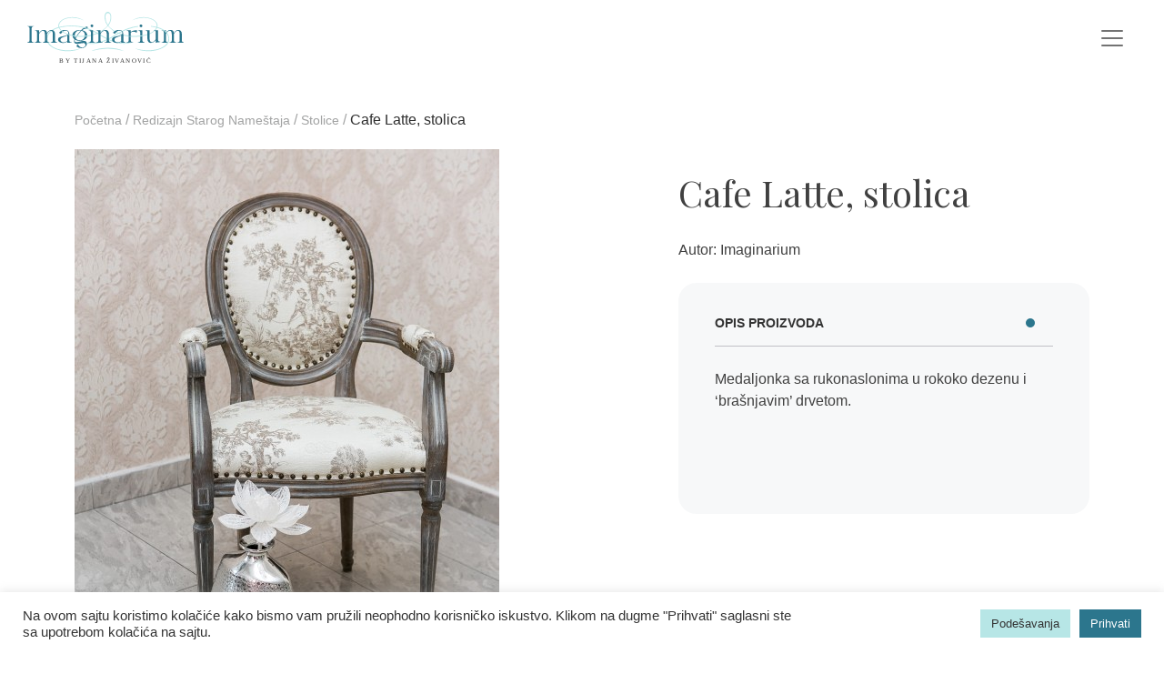

--- FILE ---
content_type: text/html; charset=UTF-8
request_url: https://imaginariumconcept.rs/proizvod/cafe-latte/
body_size: 56850
content:
<!doctype html><html lang="sr-RS"><head><meta charset="UTF-8"><meta name="viewport" content="width=device-width, initial-scale=1"><meta name="facebook-domain-verification" content= "icvOxlqqx5xwlwdjc3ong4fy3pxyxa" /><link rel="profile" href="https://gmpg.org/xfn/11"><link rel="apple-touch-icon" sizes="57x57" href="https://imaginariumconcept.rs/wp-content/themes/imaginarium/favicons/apple-icon-57x57.png"><link rel="apple-touch-icon" sizes="60x60" href="https://imaginariumconcept.rs/wp-content/themes/imaginarium/favicons/apple-icon-60x60.png"><link rel="apple-touch-icon" sizes="72x72" href="https://imaginariumconcept.rs/wp-content/themes/imaginarium/favicons/apple-icon-72x72.png"><link rel="apple-touch-icon" sizes="76x76" href="https://imaginariumconcept.rs/wp-content/themes/imaginarium/favicons/apple-icon-76x76.png"><link rel="apple-touch-icon" sizes="114x114" href="https://imaginariumconcept.rs/wp-content/themes/imaginarium/favicons/apple-icon-114x114.png"><link rel="apple-touch-icon" sizes="120x120" href="https://imaginariumconcept.rs/wp-content/themes/imaginarium/favicons/apple-icon-120x120.png"><link rel="apple-touch-icon" sizes="144x144" href="https://imaginariumconcept.rs/wp-content/themes/imaginarium/favicons/apple-icon-144x144.png"><link rel="apple-touch-icon" sizes="152x152" href="https://imaginariumconcept.rs/wp-content/themes/imaginarium/favicons/apple-icon-152x152.png"><link rel="apple-touch-icon" sizes="180x180" href="https://imaginariumconcept.rs/wp-content/themes/imaginarium/favicons/apple-icon-180x180.png"><link rel="icon" type="image/png" sizes="192x192"  href="https://imaginariumconcept.rs/wp-content/themes/imaginarium/favicons/android-icon-192x192.png"><link rel="icon" type="image/png" sizes="32x32" href="https://imaginariumconcept.rs/wp-content/themes/imaginarium/favicons/favicon-32x32.png"><link rel="icon" type="image/png" sizes="96x96" href="https://imaginariumconcept.rs/wp-content/themes/imaginarium/favicons/favicon-96x96.png"><link rel="icon" type="image/png" sizes="16x16" href="https://imaginariumconcept.rs/wp-content/themes/imaginarium/favicons/favicon-16x16.png"><link rel="manifest" href="https://imaginariumconcept.rs/wp-content/themes/imaginarium/favicons/manifest.json"><meta name="msapplication-TileColor" content="#ffffff"><meta name="msapplication-TileImage" content="https://imaginariumconcept.rs/wp-content/themes/imaginarium/favicons/ms-icon-144x144.png"><meta name="theme-color" content="#ffffff">  <script async src="https://www.googletagmanager.com/gtag/js?id=UA-191477616-1"></script> <script>window.dataLayer = window.dataLayer || [];
	function gtag(){dataLayer.push(arguments);}
	gtag('js', new Date());

	gtag('config', 'UA-191477616-1');</script> <meta name=“facebook-domain-verification” content=“icv0xlqqx5xwlwdjc3ong4fy3pxyxa” /><meta name='robots' content='index, follow, max-image-preview:large, max-snippet:-1, max-video-preview:-1' /><link media="all" href="https://imaginariumconcept.rs/wp-content/cache/autoptimize/css/autoptimize_a32969fd2ac7912d1364b326bda11d5c.css" rel="stylesheet"><title>Cafe Latte, stolica - Imaginarium by Tijana Živanović</title><link rel="canonical" href="https://imaginariumconcept.rs/proizvod/cafe-latte/" /><meta property="og:locale" content="sr_RS" /><meta property="og:type" content="article" /><meta property="og:title" content="Cafe Latte, stolica - Imaginarium by Tijana Živanović" /><meta property="og:description" content="Autor: Imaginarium" /><meta property="og:url" content="https://imaginariumconcept.rs/proizvod/cafe-latte/" /><meta property="og:site_name" content="Imaginarium by Tijana Živanović" /><meta property="article:modified_time" content="2022-10-03T12:37:15+00:00" /><meta property="og:image" content="https://imaginariumconcept.rs/wp-content/uploads/2021/01/IMG_9582-e1445262053815.jpg" /><meta property="og:image:width" content="467" /><meta property="og:image:height" content="700" /><meta property="og:image:type" content="image/jpeg" /><meta name="twitter:card" content="summary_large_image" /> <script type="application/ld+json" class="yoast-schema-graph">{"@context":"https://schema.org","@graph":[{"@type":"WebPage","@id":"https://imaginariumconcept.rs/proizvod/cafe-latte/","url":"https://imaginariumconcept.rs/proizvod/cafe-latte/","name":"Cafe Latte, stolica - Imaginarium by Tijana Živanović","isPartOf":{"@id":"https://imaginariumconcept.rs/#website"},"primaryImageOfPage":{"@id":"https://imaginariumconcept.rs/proizvod/cafe-latte/#primaryimage"},"image":{"@id":"https://imaginariumconcept.rs/proizvod/cafe-latte/#primaryimage"},"thumbnailUrl":"https://imaginariumconcept.rs/wp-content/uploads/2021/01/IMG_9582-e1445262053815.jpg","datePublished":"2021-01-18T13:55:07+00:00","dateModified":"2022-10-03T12:37:15+00:00","breadcrumb":{"@id":"https://imaginariumconcept.rs/proizvod/cafe-latte/#breadcrumb"},"inLanguage":"sr-RS","potentialAction":[{"@type":"ReadAction","target":["https://imaginariumconcept.rs/proizvod/cafe-latte/"]}]},{"@type":"ImageObject","inLanguage":"sr-RS","@id":"https://imaginariumconcept.rs/proizvod/cafe-latte/#primaryimage","url":"https://imaginariumconcept.rs/wp-content/uploads/2021/01/IMG_9582-e1445262053815.jpg","contentUrl":"https://imaginariumconcept.rs/wp-content/uploads/2021/01/IMG_9582-e1445262053815.jpg","width":467,"height":700},{"@type":"BreadcrumbList","@id":"https://imaginariumconcept.rs/proizvod/cafe-latte/#breadcrumb","itemListElement":[{"@type":"ListItem","position":1,"name":"Proizvodi","item":"https://imaginariumconcept.rs/shop/"},{"@type":"ListItem","position":2,"name":"Cafe Latte, stolica"}]},{"@type":"WebSite","@id":"https://imaginariumconcept.rs/#website","url":"https://imaginariumconcept.rs/","name":"Imaginarium by Tijana Živanović","description":"Unikatni nameštaj","potentialAction":[{"@type":"SearchAction","target":{"@type":"EntryPoint","urlTemplate":"https://imaginariumconcept.rs/?s={search_term_string}"},"query-input":{"@type":"PropertyValueSpecification","valueRequired":true,"valueName":"search_term_string"}}],"inLanguage":"sr-RS"}]}</script> <link rel='dns-prefetch' href='//cdn.jsdelivr.net' /><link rel='dns-prefetch' href='//fonts.googleapis.com' /><link rel="alternate" type="application/rss+xml" title="Imaginarium by Tijana Živanović &raquo; dovod" href="https://imaginariumconcept.rs/feed/" /><link rel="alternate" type="application/rss+xml" title="Imaginarium by Tijana Živanović &raquo; dovod komentara" href="https://imaginariumconcept.rs/comments/feed/" /><link rel="alternate" title="oEmbed (JSON)" type="application/json+oembed" href="https://imaginariumconcept.rs/wp-json/oembed/1.0/embed?url=https%3A%2F%2Fimaginariumconcept.rs%2Fproizvod%2Fcafe-latte%2F" /><link rel="alternate" title="oEmbed (XML)" type="text/xml+oembed" href="https://imaginariumconcept.rs/wp-json/oembed/1.0/embed?url=https%3A%2F%2Fimaginariumconcept.rs%2Fproizvod%2Fcafe-latte%2F&#038;format=xml" /><link rel='stylesheet' id='google-fonts-css' href='https://fonts.googleapis.com/css2?family=Playfair+Display%3Aital%400%3B1&#038;display=swap&#038;ver=6.9' media='all' /> <script src="https://imaginariumconcept.rs/wp-includes/js/jquery/jquery.min.js?ver=3.7.1" id="jquery-core-js"></script> <script id="cookie-law-info-js-extra">var Cli_Data = {"nn_cookie_ids":[],"cookielist":[],"non_necessary_cookies":[],"ccpaEnabled":"","ccpaRegionBased":"","ccpaBarEnabled":"","strictlyEnabled":["necessary","obligatoire"],"ccpaType":"gdpr","js_blocking":"1","custom_integration":"","triggerDomRefresh":"","secure_cookies":""};
var cli_cookiebar_settings = {"animate_speed_hide":"500","animate_speed_show":"500","background":"#FFF","border":"#b1a6a6c2","border_on":"","button_1_button_colour":"#61a229","button_1_button_hover":"#4e8221","button_1_link_colour":"#fff","button_1_as_button":"1","button_1_new_win":"","button_2_button_colour":"#333","button_2_button_hover":"#292929","button_2_link_colour":"#444","button_2_as_button":"","button_2_hidebar":"","button_3_button_colour":"#dedfe0","button_3_button_hover":"#b2b2b3","button_3_link_colour":"#333333","button_3_as_button":"1","button_3_new_win":"","button_4_button_colour":"#b7e6e6","button_4_button_hover":"#92b8b8","button_4_link_colour":"#333333","button_4_as_button":"1","button_7_button_colour":"#2c768d","button_7_button_hover":"#235e71","button_7_link_colour":"#fff","button_7_as_button":"1","button_7_new_win":"","font_family":"inherit","header_fix":"","notify_animate_hide":"1","notify_animate_show":"","notify_div_id":"#cookie-law-info-bar","notify_position_horizontal":"right","notify_position_vertical":"bottom","scroll_close":"","scroll_close_reload":"","accept_close_reload":"","reject_close_reload":"","showagain_tab":"","showagain_background":"#fff","showagain_border":"#000","showagain_div_id":"#cookie-law-info-again","showagain_x_position":"100px","text":"#333333","show_once_yn":"","show_once":"10000","logging_on":"","as_popup":"","popup_overlay":"1","bar_heading_text":"","cookie_bar_as":"banner","popup_showagain_position":"bottom-right","widget_position":"left"};
var log_object = {"ajax_url":"https://imaginariumconcept.rs/wp-admin/admin-ajax.php"};
//# sourceURL=cookie-law-info-js-extra</script> <script id="wc-add-to-cart-js-extra">var wc_add_to_cart_params = {"ajax_url":"/wp-admin/admin-ajax.php","wc_ajax_url":"/?wc-ajax=%%endpoint%%","i18n_view_cart":"Pregled korpe","cart_url":"https://imaginariumconcept.rs/cart/","is_cart":"","cart_redirect_after_add":"no"};
//# sourceURL=wc-add-to-cart-js-extra</script> <script id="wc-single-product-js-extra">var wc_single_product_params = {"i18n_required_rating_text":"Ocenite","i18n_rating_options":["1 od 5 zvezdica","2 od 5 zvezdica","3 od 5 zvezdica","4 od 5 zvezdica","5 od 5 zvezdica"],"i18n_product_gallery_trigger_text":"Pogledajte galeriju slika preko celog ekrana","review_rating_required":"yes","flexslider":{"rtl":false,"animation":"slide","smoothHeight":true,"directionNav":false,"controlNav":"thumbnails","slideshow":true,"animationSpeed":500,"animationLoop":false,"allowOneSlide":false},"zoom_enabled":"","zoom_options":[],"photoswipe_enabled":"1","photoswipe_options":{"shareEl":false,"closeOnScroll":false,"history":false,"hideAnimationDuration":0,"showAnimationDuration":0},"flexslider_enabled":"1"};
//# sourceURL=wc-single-product-js-extra</script> <script id="woocommerce-js-extra">var woocommerce_params = {"ajax_url":"/wp-admin/admin-ajax.php","wc_ajax_url":"/?wc-ajax=%%endpoint%%","i18n_password_show":"Prika\u017ei lozinku","i18n_password_hide":"Sakrij lozinku"};
//# sourceURL=woocommerce-js-extra</script> <script id="liker_script-js-extra">var myAjax = {"ajaxurl":"https://imaginariumconcept.rs/wp-admin/admin-ajax.php"};
//# sourceURL=liker_script-js-extra</script> <link rel="https://api.w.org/" href="https://imaginariumconcept.rs/wp-json/" /><link rel="alternate" title="JSON" type="application/json" href="https://imaginariumconcept.rs/wp-json/wp/v2/product/7958" /><link rel="EditURI" type="application/rsd+xml" title="RSD" href="https://imaginariumconcept.rs/xmlrpc.php?rsd" /><meta name="generator" content="WordPress 6.9" /><meta name="generator" content="WooCommerce 10.4.3" /><link rel='shortlink' href='https://imaginariumconcept.rs/?p=7958' /> <noscript><style>.woocommerce-product-gallery{ opacity: 1 !important; }</style></noscript></head><body class="wp-singular product-template-default single single-product postid-7958 wp-theme-imaginarium theme-imaginarium woocommerce woocommerce-page woocommerce-no-js no-sidebar woocommerce-active"><header><nav class="navbar navbar-expand-xxl navbar-light navbar-fixed-top" style="background-color:#fff"> <a class="navbar-brand" href="https://imaginariumconcept.rs"><noscript><img src="https://imaginariumconcept.rs/wp-content/themes/imaginarium/assets/svg/imaginarium-logo.svg" alt="Imaginarium Furniture Logo"></noscript><img class="lazyload" src='data:image/svg+xml,%3Csvg%20xmlns=%22http://www.w3.org/2000/svg%22%20viewBox=%220%200%20210%20140%22%3E%3C/svg%3E' data-src="https://imaginariumconcept.rs/wp-content/themes/imaginarium/assets/svg/imaginarium-logo.svg" alt="Imaginarium Furniture Logo"></a> <button class="navbar-toggler" type="button" data-toggle="collapse" data-target="#primary" aria-controls="primary" aria-expanded="false" aria-label="Toggle navigation"> <span class="navbar-toggler-icon"></span> </button><div id="primary" class="collapse navbar-collapse "><ul id="menu-main-menu" class="navbar-nav ml-auto"><li id="menu-item-152" class="menu-item menu-item-type-custom menu-item-object-custom menu-item-152 nav-item nav-link"><a href="https://imaginariumconcept.rs/usluge/dizajn-novog-namestaja">Dizajn novog nameštaja</a></li><li id="menu-item-153" class="menu-item menu-item-type-custom menu-item-object-custom menu-item-153 nav-item nav-link"><a href="https://imaginariumconcept.rs/usluge/redizajn-starog-namestaja">Redizajn starog nameštaja</a></li><li id="menu-item-10262" class="menu-item menu-item-type-custom menu-item-object-custom menu-item-10262 nav-item nav-link"><a href="https://imaginariumconcept.rs/usluge/concept-store">Dostupno</a></li><li id="menu-item-15946" class="menu-item menu-item-type-custom menu-item-object-custom menu-item-15946 nav-item nav-link"><a href="https://imaginariumconcept.rs/usluge/dekoracija/">Rasveta i dekoracija</a></li><li id="menu-item-19737" class="menu-item menu-item-type-taxonomy menu-item-object-product_cat menu-item-19737 nav-item nav-link"><a href="https://imaginariumconcept.rs/usluge/outlet/">Outlet</a></li><li id="menu-item-56" class="menu-item menu-item-type-post_type menu-item-object-page menu-item-56 nav-item nav-link"><a href="https://imaginariumconcept.rs/o-nama/">O nama</a></li><li id="menu-item-53" class="menu-item menu-item-type-taxonomy menu-item-object-category menu-item-53 nav-item nav-link"><a href="https://imaginariumconcept.rs/category/media/">Media</a></li><li id="menu-item-50" class="menu-item menu-item-type-post_type menu-item-object-page menu-item-50 nav-item nav-link"><a href="https://imaginariumconcept.rs/kontakt/">Kontakt</a></li><li class="nav-item"><a class="nav-link" aria-current="page" href="https://imaginariumconcept.rs/my-account"><noscript><img src="https://imaginariumconcept.rs/wp-content/themes/imaginarium/assets/svg/account-icon.svg" alt="My Account Icon"></noscript><img class="lazyload" src='data:image/svg+xml,%3Csvg%20xmlns=%22http://www.w3.org/2000/svg%22%20viewBox=%220%200%20210%20140%22%3E%3C/svg%3E' data-src="https://imaginariumconcept.rs/wp-content/themes/imaginarium/assets/svg/account-icon.svg" alt="My Account Icon"></a></li><li class="nav-item dropdown drop-cart"><a class="nav-link" href="https://imaginariumconcept.rs/cart"><noscript><img src="https://imaginariumconcept.rs/wp-content/themes/imaginarium/assets/cart.svg" alt="My Cart Icon"></noscript><img class="lazyload" src='data:image/svg+xml,%3Csvg%20xmlns=%22http://www.w3.org/2000/svg%22%20viewBox=%220%200%20210%20140%22%3E%3C/svg%3E' data-src="https://imaginariumconcept.rs/wp-content/themes/imaginarium/assets/cart.svg" alt="My Cart Icon"><span class="cart-amount">0</span></a><div class="drop-cart-menu"><div class="widget woocommerce widget_shopping_cart"><div class="widget_shopping_cart_content"></div></div></div><li class="nav-item" style="padding-left:10px;padding-right:10px"><a id="search-btn" class="nav-link" aria-current="page" href="#"><noscript><img src="https://imaginariumconcept.rs/wp-content/themes/imaginarium/assets/svg/searchicon.svg" alt="Search"></noscript><img class="lazyload" src='data:image/svg+xml,%3Csvg%20xmlns=%22http://www.w3.org/2000/svg%22%20viewBox=%220%200%20210%20140%22%3E%3C/svg%3E' data-src="https://imaginariumconcept.rs/wp-content/themes/imaginarium/assets/svg/searchicon.svg" alt="Search"></a><div class="form-search" style="position: absolute;right: 0;z-index: 999999;width: 220px;"><form action="/" method="get"> <input type="text" placeholder="Pretraži..." name="s" class="form-input" id="search" value="" /></form></li></li></ul></div></nav></header><main id="primary" class="site-main woo-wrapp container-fluid"><div class="container"><nav class="woocommerce-breadcrumb" aria-label="Breadcrumb"><a href="https://imaginariumconcept.rs">Početna</a><span class="delimiter-woo"> / </span><a href="https://imaginariumconcept.rs/usluge/redizajn-starog-namestaja/">Redizajn Starog Nameštaja</a><span class="delimiter-woo"> / </span><a href="https://imaginariumconcept.rs/usluge/redizajn-starog-namestaja/stolice/">Stolice</a><span class="delimiter-woo"> / </span>Cafe Latte, stolica</nav><div class="woocommerce-notices-wrapper"></div><div id="product-7958" class="product type-product post-7958 status-publish first outofstock product_cat-redizajn-starog-namestaja product_cat-stolice has-post-thumbnail shipping-taxable product-type-simple"><div class="woocommerce-product-gallery woocommerce-product-gallery--with-images woocommerce-product-gallery--columns-4 images" data-columns="4" style="opacity: 0; transition: opacity .25s ease-in-out;"><div class="woocommerce-product-gallery__wrapper"><div data-thumb="https://imaginariumconcept.rs/wp-content/uploads/2021/01/IMG_9582-e1445262053815-150x150.jpg" data-thumb-alt="Cafe Latte, stolica" data-thumb-srcset="https://imaginariumconcept.rs/wp-content/uploads/2021/01/IMG_9582-e1445262053815-150x150.jpg 150w, https://imaginariumconcept.rs/wp-content/uploads/2021/01/IMG_9582-e1445262053815-370x370.jpg 370w"  data-thumb-sizes="(max-width: 150px) 100vw, 150px" class="woocommerce-product-gallery__image"><a href="https://imaginariumconcept.rs/wp-content/uploads/2021/01/IMG_9582-e1445262053815.jpg"><img width="467" height="700" src="https://imaginariumconcept.rs/wp-content/uploads/2021/01/IMG_9582-e1445262053815.jpg" class="wp-post-image" alt="Cafe Latte, stolica" data-caption="" data-src="https://imaginariumconcept.rs/wp-content/uploads/2021/01/IMG_9582-e1445262053815.jpg" data-large_image="https://imaginariumconcept.rs/wp-content/uploads/2021/01/IMG_9582-e1445262053815.jpg" data-large_image_width="467" data-large_image_height="700" decoding="async" fetchpriority="high" srcset="https://imaginariumconcept.rs/wp-content/uploads/2021/01/IMG_9582-e1445262053815.jpg 467w, https://imaginariumconcept.rs/wp-content/uploads/2021/01/IMG_9582-e1445262053815-100x150.jpg 100w, https://imaginariumconcept.rs/wp-content/uploads/2021/01/IMG_9582-e1445262053815-200x300.jpg 200w" sizes="(max-width: 467px) 100vw, 467px" /></a></div><div data-thumb="https://imaginariumconcept.rs/wp-content/uploads/2021/01/IMG_9573-e1445262106436-150x150.jpg" data-thumb-alt="Cafe Latte, stolica" data-thumb-srcset="https://imaginariumconcept.rs/wp-content/uploads/2021/01/IMG_9573-e1445262106436-150x150.jpg 150w, https://imaginariumconcept.rs/wp-content/uploads/2021/01/IMG_9573-e1445262106436-370x370.jpg 370w"  data-thumb-sizes="(max-width: 150px) 100vw, 150px" class="woocommerce-product-gallery__image"><a href="https://imaginariumconcept.rs/wp-content/uploads/2021/01/IMG_9573-e1445262106436.jpg"><img width="467" height="700" src="https://imaginariumconcept.rs/wp-content/uploads/2021/01/IMG_9573-e1445262106436.jpg" class="" alt="Cafe Latte, stolica" data-caption="" data-src="https://imaginariumconcept.rs/wp-content/uploads/2021/01/IMG_9573-e1445262106436.jpg" data-large_image="https://imaginariumconcept.rs/wp-content/uploads/2021/01/IMG_9573-e1445262106436.jpg" data-large_image_width="467" data-large_image_height="700" decoding="async" srcset="https://imaginariumconcept.rs/wp-content/uploads/2021/01/IMG_9573-e1445262106436.jpg 467w, https://imaginariumconcept.rs/wp-content/uploads/2021/01/IMG_9573-e1445262106436-100x150.jpg 100w, https://imaginariumconcept.rs/wp-content/uploads/2021/01/IMG_9573-e1445262106436-200x300.jpg 200w" sizes="(max-width: 467px) 100vw, 467px" /></a></div><div data-thumb="https://imaginariumconcept.rs/wp-content/uploads/2021/01/IMG_9575-e1445262093845-150x150.jpg" data-thumb-alt="Cafe Latte, stolica" data-thumb-srcset="https://imaginariumconcept.rs/wp-content/uploads/2021/01/IMG_9575-e1445262093845-150x150.jpg 150w, https://imaginariumconcept.rs/wp-content/uploads/2021/01/IMG_9575-e1445262093845-370x370.jpg 370w"  data-thumb-sizes="(max-width: 150px) 100vw, 150px" class="woocommerce-product-gallery__image"><a href="https://imaginariumconcept.rs/wp-content/uploads/2021/01/IMG_9575-e1445262093845.jpg"><img width="820" height="547" src="https://imaginariumconcept.rs/wp-content/uploads/2021/01/IMG_9575-e1445262093845-820x547.jpg" class="" alt="Cafe Latte, stolica" data-caption="" data-src="https://imaginariumconcept.rs/wp-content/uploads/2021/01/IMG_9575-e1445262093845.jpg" data-large_image="https://imaginariumconcept.rs/wp-content/uploads/2021/01/IMG_9575-e1445262093845.jpg" data-large_image_width="900" data-large_image_height="600" decoding="async" srcset="https://imaginariumconcept.rs/wp-content/uploads/2021/01/IMG_9575-e1445262093845-820x547.jpg 820w, https://imaginariumconcept.rs/wp-content/uploads/2021/01/IMG_9575-e1445262093845-150x100.jpg 150w, https://imaginariumconcept.rs/wp-content/uploads/2021/01/IMG_9575-e1445262093845-300x200.jpg 300w, https://imaginariumconcept.rs/wp-content/uploads/2021/01/IMG_9575-e1445262093845-768x512.jpg 768w, https://imaginariumconcept.rs/wp-content/uploads/2021/01/IMG_9575-e1445262093845.jpg 900w" sizes="(max-width: 820px) 100vw, 820px" /></a></div><div data-thumb="https://imaginariumconcept.rs/wp-content/uploads/2021/01/IMG_9577-e1445262081745-150x150.jpg" data-thumb-alt="Cafe Latte, stolica" data-thumb-srcset="https://imaginariumconcept.rs/wp-content/uploads/2021/01/IMG_9577-e1445262081745-150x150.jpg 150w, https://imaginariumconcept.rs/wp-content/uploads/2021/01/IMG_9577-e1445262081745-370x370.jpg 370w"  data-thumb-sizes="(max-width: 150px) 100vw, 150px" class="woocommerce-product-gallery__image"><a href="https://imaginariumconcept.rs/wp-content/uploads/2021/01/IMG_9577-e1445262081745.jpg"><img width="820" height="547" src="https://imaginariumconcept.rs/wp-content/uploads/2021/01/IMG_9577-e1445262081745-820x547.jpg" class="" alt="Cafe Latte, stolica" data-caption="" data-src="https://imaginariumconcept.rs/wp-content/uploads/2021/01/IMG_9577-e1445262081745.jpg" data-large_image="https://imaginariumconcept.rs/wp-content/uploads/2021/01/IMG_9577-e1445262081745.jpg" data-large_image_width="900" data-large_image_height="600" decoding="async" srcset="https://imaginariumconcept.rs/wp-content/uploads/2021/01/IMG_9577-e1445262081745-820x547.jpg 820w, https://imaginariumconcept.rs/wp-content/uploads/2021/01/IMG_9577-e1445262081745-150x100.jpg 150w, https://imaginariumconcept.rs/wp-content/uploads/2021/01/IMG_9577-e1445262081745-300x200.jpg 300w, https://imaginariumconcept.rs/wp-content/uploads/2021/01/IMG_9577-e1445262081745-768x512.jpg 768w, https://imaginariumconcept.rs/wp-content/uploads/2021/01/IMG_9577-e1445262081745.jpg 900w" sizes="(max-width: 820px) 100vw, 820px" /></a></div><div data-thumb="https://imaginariumconcept.rs/wp-content/uploads/2021/01/IMG_9578-e1445262068423-150x150.jpg" data-thumb-alt="Cafe Latte, stolica" data-thumb-srcset="https://imaginariumconcept.rs/wp-content/uploads/2021/01/IMG_9578-e1445262068423-150x150.jpg 150w, https://imaginariumconcept.rs/wp-content/uploads/2021/01/IMG_9578-e1445262068423-370x370.jpg 370w"  data-thumb-sizes="(max-width: 150px) 100vw, 150px" class="woocommerce-product-gallery__image"><a href="https://imaginariumconcept.rs/wp-content/uploads/2021/01/IMG_9578-e1445262068423.jpg"><img width="820" height="547" src="https://imaginariumconcept.rs/wp-content/uploads/2021/01/IMG_9578-e1445262068423-820x547.jpg" class="" alt="Cafe Latte, stolica" data-caption="" data-src="https://imaginariumconcept.rs/wp-content/uploads/2021/01/IMG_9578-e1445262068423.jpg" data-large_image="https://imaginariumconcept.rs/wp-content/uploads/2021/01/IMG_9578-e1445262068423.jpg" data-large_image_width="900" data-large_image_height="600" decoding="async" srcset="https://imaginariumconcept.rs/wp-content/uploads/2021/01/IMG_9578-e1445262068423-820x547.jpg 820w, https://imaginariumconcept.rs/wp-content/uploads/2021/01/IMG_9578-e1445262068423-150x100.jpg 150w, https://imaginariumconcept.rs/wp-content/uploads/2021/01/IMG_9578-e1445262068423-300x200.jpg 300w, https://imaginariumconcept.rs/wp-content/uploads/2021/01/IMG_9578-e1445262068423-768x512.jpg 768w, https://imaginariumconcept.rs/wp-content/uploads/2021/01/IMG_9578-e1445262068423.jpg 900w" sizes="(max-width: 820px) 100vw, 820px" /></a></div><div data-thumb="https://imaginariumconcept.rs/wp-content/uploads/2021/01/IMG_9584-e1445262042333-150x150.jpg" data-thumb-alt="Cafe Latte, stolica" data-thumb-srcset="https://imaginariumconcept.rs/wp-content/uploads/2021/01/IMG_9584-e1445262042333-150x150.jpg 150w, https://imaginariumconcept.rs/wp-content/uploads/2021/01/IMG_9584-e1445262042333-370x370.jpg 370w"  data-thumb-sizes="(max-width: 150px) 100vw, 150px" class="woocommerce-product-gallery__image"><a href="https://imaginariumconcept.rs/wp-content/uploads/2021/01/IMG_9584-e1445262042333.jpg"><img width="467" height="700" src="https://imaginariumconcept.rs/wp-content/uploads/2021/01/IMG_9584-e1445262042333.jpg" class="" alt="Cafe Latte, stolica" data-caption="" data-src="https://imaginariumconcept.rs/wp-content/uploads/2021/01/IMG_9584-e1445262042333.jpg" data-large_image="https://imaginariumconcept.rs/wp-content/uploads/2021/01/IMG_9584-e1445262042333.jpg" data-large_image_width="467" data-large_image_height="700" decoding="async" srcset="https://imaginariumconcept.rs/wp-content/uploads/2021/01/IMG_9584-e1445262042333.jpg 467w, https://imaginariumconcept.rs/wp-content/uploads/2021/01/IMG_9584-e1445262042333-100x150.jpg 100w, https://imaginariumconcept.rs/wp-content/uploads/2021/01/IMG_9584-e1445262042333-200x300.jpg 200w" sizes="(max-width: 467px) 100vw, 467px" /></a></div><div data-thumb="https://imaginariumconcept.rs/wp-content/uploads/2021/01/IMG_9585-e1445261980292-150x150.jpg" data-thumb-alt="Cafe Latte, stolica" data-thumb-srcset="https://imaginariumconcept.rs/wp-content/uploads/2021/01/IMG_9585-e1445261980292-150x150.jpg 150w, https://imaginariumconcept.rs/wp-content/uploads/2021/01/IMG_9585-e1445261980292-370x370.jpg 370w"  data-thumb-sizes="(max-width: 150px) 100vw, 150px" class="woocommerce-product-gallery__image"><a href="https://imaginariumconcept.rs/wp-content/uploads/2021/01/IMG_9585-e1445261980292.jpg"><img width="467" height="700" src="https://imaginariumconcept.rs/wp-content/uploads/2021/01/IMG_9585-e1445261980292.jpg" class="" alt="Cafe Latte, stolica" data-caption="" data-src="https://imaginariumconcept.rs/wp-content/uploads/2021/01/IMG_9585-e1445261980292.jpg" data-large_image="https://imaginariumconcept.rs/wp-content/uploads/2021/01/IMG_9585-e1445261980292.jpg" data-large_image_width="467" data-large_image_height="700" decoding="async" srcset="https://imaginariumconcept.rs/wp-content/uploads/2021/01/IMG_9585-e1445261980292.jpg 467w, https://imaginariumconcept.rs/wp-content/uploads/2021/01/IMG_9585-e1445261980292-100x150.jpg 100w, https://imaginariumconcept.rs/wp-content/uploads/2021/01/IMG_9585-e1445261980292-200x300.jpg 200w" sizes="(max-width: 467px) 100vw, 467px" /></a></div><div data-thumb="https://imaginariumconcept.rs/wp-content/uploads/2021/01/IMG_9587-e1445261854197-150x150.jpg" data-thumb-alt="Cafe Latte, stolica" data-thumb-srcset="https://imaginariumconcept.rs/wp-content/uploads/2021/01/IMG_9587-e1445261854197-150x150.jpg 150w, https://imaginariumconcept.rs/wp-content/uploads/2021/01/IMG_9587-e1445261854197-370x370.jpg 370w"  data-thumb-sizes="(max-width: 150px) 100vw, 150px" class="woocommerce-product-gallery__image"><a href="https://imaginariumconcept.rs/wp-content/uploads/2021/01/IMG_9587-e1445261854197.jpg"><img width="467" height="700" src="https://imaginariumconcept.rs/wp-content/uploads/2021/01/IMG_9587-e1445261854197.jpg" class="" alt="Cafe Latte, stolica" data-caption="" data-src="https://imaginariumconcept.rs/wp-content/uploads/2021/01/IMG_9587-e1445261854197.jpg" data-large_image="https://imaginariumconcept.rs/wp-content/uploads/2021/01/IMG_9587-e1445261854197.jpg" data-large_image_width="467" data-large_image_height="700" decoding="async" srcset="https://imaginariumconcept.rs/wp-content/uploads/2021/01/IMG_9587-e1445261854197.jpg 467w, https://imaginariumconcept.rs/wp-content/uploads/2021/01/IMG_9587-e1445261854197-100x150.jpg 100w, https://imaginariumconcept.rs/wp-content/uploads/2021/01/IMG_9587-e1445261854197-200x300.jpg 200w" sizes="(max-width: 467px) 100vw, 467px" /></a></div></div></div><div class="summary entry-summary"><h1 class="product_title entry-title">Cafe Latte, stolica</h1><p class="price"></p><div class="woocommerce-product-details__short-description"><p>Autor: Imaginarium</p></div><div class="product_meta"></div><div class="woocommerce-tabs wc-tabs-wrapper"><ul class="tabs wc-tabs" role="tablist"><li role="presentation" class="description_tab" id="tab-title-description"> <a href="#tab-description" role="tab" aria-controls="tab-description"> Opis proizvoda </a></li></ul><div class="woocommerce-Tabs-panel woocommerce-Tabs-panel--description panel entry-content wc-tab" id="tab-description" role="tabpanel" aria-labelledby="tab-title-description"><p>Medaljonka sa rukonaslonima u rokoko dezenu i &#8216;brašnjavim&#8217; drvetom.</p><p>&nbsp;</p></div></div></div><section class="related products"><h2>Povezani proizvodi</h2><ul class="products columns-3"><li class="product type-product post-7858 status-publish first instock product_cat-redizajn-starog-namestaja product_cat-stilske-fotelje has-post-thumbnail shipping-taxable product-type-simple" > <a href="https://imaginariumconcept.rs/proizvod/anna/" class="woocommerce-LoopProduct-link woocommerce-loop-product__link"><noscript><img width="370" height="370" src="https://imaginariumconcept.rs/wp-content/uploads/2021/01/1157629_717460651603931_683993799_n-370x370.jpg" class="attachment-woocommerce_thumbnail size-woocommerce_thumbnail" alt="Anna, fotelja" decoding="async" srcset="https://imaginariumconcept.rs/wp-content/uploads/2021/01/1157629_717460651603931_683993799_n-370x370.jpg 370w, https://imaginariumconcept.rs/wp-content/uploads/2021/01/1157629_717460651603931_683993799_n-150x150.jpg 150w" sizes="(max-width: 370px) 100vw, 370px" /></noscript><img width="370" height="370" src='data:image/svg+xml,%3Csvg%20xmlns=%22http://www.w3.org/2000/svg%22%20viewBox=%220%200%20370%20370%22%3E%3C/svg%3E' data-src="https://imaginariumconcept.rs/wp-content/uploads/2021/01/1157629_717460651603931_683993799_n-370x370.jpg" class="lazyload attachment-woocommerce_thumbnail size-woocommerce_thumbnail" alt="Anna, fotelja" decoding="async" data-srcset="https://imaginariumconcept.rs/wp-content/uploads/2021/01/1157629_717460651603931_683993799_n-370x370.jpg 370w, https://imaginariumconcept.rs/wp-content/uploads/2021/01/1157629_717460651603931_683993799_n-150x150.jpg 150w" data-sizes="(max-width: 370px) 100vw, 370px" /><h2 class="woocommerce-loop-product__title">Anna, fotelja</h2><p class="author-product">Autor: Imaginarium</p> </a><a href="https://imaginariumconcept.rs/proizvod/anna/" class="button viewproductbutton" style="bottom:45px;">DETALJNIJE</a></li><li class="product type-product post-7971 status-publish outofstock product_cat-redizajn-starog-namestaja product_cat-retro-fotelje has-post-thumbnail shipping-taxable product-type-simple" > <a href="https://imaginariumconcept.rs/proizvod/tetris/" class="woocommerce-LoopProduct-link woocommerce-loop-product__link"><noscript><img width="370" height="370" src="https://imaginariumconcept.rs/wp-content/uploads/2021/01/12729062_1308669219149735_9148745469136958457_n-370x370.jpg" class="attachment-woocommerce_thumbnail size-woocommerce_thumbnail" alt="Tetris, retro fotelja" decoding="async" srcset="https://imaginariumconcept.rs/wp-content/uploads/2021/01/12729062_1308669219149735_9148745469136958457_n-370x370.jpg 370w, https://imaginariumconcept.rs/wp-content/uploads/2021/01/12729062_1308669219149735_9148745469136958457_n-150x150.jpg 150w" sizes="(max-width: 370px) 100vw, 370px" /></noscript><img width="370" height="370" src='data:image/svg+xml,%3Csvg%20xmlns=%22http://www.w3.org/2000/svg%22%20viewBox=%220%200%20370%20370%22%3E%3C/svg%3E' data-src="https://imaginariumconcept.rs/wp-content/uploads/2021/01/12729062_1308669219149735_9148745469136958457_n-370x370.jpg" class="lazyload attachment-woocommerce_thumbnail size-woocommerce_thumbnail" alt="Tetris, retro fotelja" decoding="async" data-srcset="https://imaginariumconcept.rs/wp-content/uploads/2021/01/12729062_1308669219149735_9148745469136958457_n-370x370.jpg 370w, https://imaginariumconcept.rs/wp-content/uploads/2021/01/12729062_1308669219149735_9148745469136958457_n-150x150.jpg 150w" data-sizes="(max-width: 370px) 100vw, 370px" /><h2 class="woocommerce-loop-product__title">Tetris, retro fotelja</h2><p class="author-product">Autor: Imaginarium</p> </a><a href="https://imaginariumconcept.rs/proizvod/tetris/" class="button viewproductbutton" style="bottom:45px;">DETALJNIJE</a></li><li class="product type-product post-7863 status-publish last outofstock product_cat-redizajn-starog-namestaja product_cat-sofe has-post-thumbnail shipping-taxable product-type-simple" > <a href="https://imaginariumconcept.rs/proizvod/sofa-desire/" class="woocommerce-LoopProduct-link woocommerce-loop-product__link"><noscript><img width="370" height="370" src="https://imaginariumconcept.rs/wp-content/uploads/2021/01/1794725_847739405242721_623706482_n-370x370.jpg" class="attachment-woocommerce_thumbnail size-woocommerce_thumbnail" alt="Desire, sofa" decoding="async" srcset="https://imaginariumconcept.rs/wp-content/uploads/2021/01/1794725_847739405242721_623706482_n-370x370.jpg 370w, https://imaginariumconcept.rs/wp-content/uploads/2021/01/1794725_847739405242721_623706482_n-150x150.jpg 150w" sizes="(max-width: 370px) 100vw, 370px" /></noscript><img width="370" height="370" src='data:image/svg+xml,%3Csvg%20xmlns=%22http://www.w3.org/2000/svg%22%20viewBox=%220%200%20370%20370%22%3E%3C/svg%3E' data-src="https://imaginariumconcept.rs/wp-content/uploads/2021/01/1794725_847739405242721_623706482_n-370x370.jpg" class="lazyload attachment-woocommerce_thumbnail size-woocommerce_thumbnail" alt="Desire, sofa" decoding="async" data-srcset="https://imaginariumconcept.rs/wp-content/uploads/2021/01/1794725_847739405242721_623706482_n-370x370.jpg 370w, https://imaginariumconcept.rs/wp-content/uploads/2021/01/1794725_847739405242721_623706482_n-150x150.jpg 150w" data-sizes="(max-width: 370px) 100vw, 370px" /><h2 class="woocommerce-loop-product__title">Desire, sofa</h2><p class="author-product">Autor: Imaginarium</p> </a><a href="https://imaginariumconcept.rs/proizvod/sofa-desire/" class="button viewproductbutton" style="bottom:45px;">DETALJNIJE</a></li></ul></section></div></div></main><footer><div class="container-fluid footer-main"> <noscript><img src="https://imaginariumconcept.rs/wp-content/themes/imaginarium/assets/svg/imaginarium-logo-white.svg" alt="Imaginarium Logo"></noscript><img class="lazyload" src='data:image/svg+xml,%3Csvg%20xmlns=%22http://www.w3.org/2000/svg%22%20viewBox=%220%200%20210%20140%22%3E%3C/svg%3E' data-src="https://imaginariumconcept.rs/wp-content/themes/imaginarium/assets/svg/imaginarium-logo-white.svg" alt="Imaginarium Logo"><h3>BY TIJANA ŽIVANOVIĆ</h3><div class="footer-contact"><p>Imaginarium concept store<br> <a href="https://www.google.com/maps/place/Imaginarium+concept/@44.8016691,20.4807755,778m/data=!3m2!1e3!4b1!4m6!3m5!1s0x475a7b219bbbf07d:0xcbcea0b029614bbd!8m2!3d44.8016691!4d20.4807755!16s%2Fg%2F11llgv4h_s?entry=ttu&amp;g_ep=EgoyMDI1MDYwMy4wIKXMDSoASAFQAw%3D%3D" target="_blank" rel="noopener">Sredačka 10</a><br></p><p><br>Radno vreme Imaginarium concept store<br> Posetu ateljeu je potrebno zakazati telefonom:</p> <a href="tel:+381648586528" style="font-size:11px;">+381 64 858 65 28</a> <a href="mailto:office@imaginariumconcept.rs" style="font-size:11px;">office@imaginariumconcept.rs</a><hr> <a href="https://www.facebook.com/ImaginariumFurnitureConsulting" class="footer-soc"><noscript><img src="https://imaginariumconcept.rs/wp-content/themes/imaginarium/assets/svg/facebook-icon.svg" alt="FacebookIcon"></noscript><img class="lazyload" src='data:image/svg+xml,%3Csvg%20xmlns=%22http://www.w3.org/2000/svg%22%20viewBox=%220%200%20210%20140%22%3E%3C/svg%3E' data-src="https://imaginariumconcept.rs/wp-content/themes/imaginarium/assets/svg/facebook-icon.svg" alt="FacebookIcon"></a><a href="https://www.instagram.com/imaginarium.concept" class="footer-soc"><noscript><img src="https://imaginariumconcept.rs/wp-content/themes/imaginarium/assets/svg/instagram-icon.svg" alt="InstagramIcon"></noscript><img class="lazyload" src='data:image/svg+xml,%3Csvg%20xmlns=%22http://www.w3.org/2000/svg%22%20viewBox=%220%200%20210%20140%22%3E%3C/svg%3E' data-src="https://imaginariumconcept.rs/wp-content/themes/imaginarium/assets/svg/instagram-icon.svg" alt="InstagramIcon"></a></div></div><div class="copyright-box container"><div class="row row-copyright"><div class="col col-first"> <a href="/privacy-policy/">Politika privatnosti</a><a href="/terms-of-use/">Uslovi korišćenja</a></div><div class="col-md-auto"><p>&copy; 2025 IMAGINARIUM CONCEPT. ALL RIGHTS RESERVED.</p></div><div class="col col-last"> <a href="https://redirekt.io" target="_blank">With passion by <span>Redirekt</span></a></div></div></div></footer> <script type="speculationrules">{"prefetch":[{"source":"document","where":{"and":[{"href_matches":"/*"},{"not":{"href_matches":["/wp-*.php","/wp-admin/*","/wp-content/uploads/*","/wp-content/*","/wp-content/plugins/*","/wp-content/themes/imaginarium/*","/*\\?(.+)"]}},{"not":{"selector_matches":"a[rel~=\"nofollow\"]"}},{"not":{"selector_matches":".no-prefetch, .no-prefetch a"}}]},"eagerness":"conservative"}]}</script> <div id="cookie-law-info-bar" data-nosnippet="true"><span><div class="cli-bar-container cli-style-v2"><div class="cli-bar-message">Na ovom sajtu koristimo kolačiće kako bismo vam pružili neophodno korisničko iskustvo. Klikom na dugme "Prihvati" saglasni ste sa upotrebom kolačića na sajtu.</div><div class="cli-bar-btn_container"><a role='button' class="medium cli-plugin-button cli-plugin-main-button cli_settings_button" style="margin:0px 5px 0px 0px">Podešavanja</a><a id="wt-cli-accept-all-btn" role='button' data-cli_action="accept_all" class="wt-cli-element medium cli-plugin-button wt-cli-accept-all-btn cookie_action_close_header cli_action_button">Prihvati</a></div></div></span></div><div id="cookie-law-info-again" style="display:none" data-nosnippet="true"><span id="cookie_hdr_showagain">Manage consent</span></div><div class="cli-modal" data-nosnippet="true" id="cliSettingsPopup" tabindex="-1" role="dialog" aria-labelledby="cliSettingsPopup" aria-hidden="true"><div class="cli-modal-dialog" role="document"><div class="cli-modal-content cli-bar-popup"> <button type="button" class="cli-modal-close" id="cliModalClose"> <svg class="" viewBox="0 0 24 24"><path d="M19 6.41l-1.41-1.41-5.59 5.59-5.59-5.59-1.41 1.41 5.59 5.59-5.59 5.59 1.41 1.41 5.59-5.59 5.59 5.59 1.41-1.41-5.59-5.59z"></path><path d="M0 0h24v24h-24z" fill="none"></path></svg> <span class="wt-cli-sr-only">Close</span> </button><div class="cli-modal-body"><div class="cli-container-fluid cli-tab-container"><div class="cli-row"><div class="cli-col-12 cli-align-items-stretch cli-px-0"><div class="cli-privacy-overview"><h4>Privacy Overview</h4><div class="cli-privacy-content"><div class="cli-privacy-content-text">This website uses cookies to improve your experience while you navigate through the website. Out of these, the cookies that are categorized as necessary are stored on your browser as they are essential for the working of basic functionalities of the website. We also use third-party cookies that help us analyze and understand how you use this website. These cookies will be stored in your browser only with your consent. You also have the option to opt-out of these cookies. But opting out of some of these cookies may affect your browsing experience.</div></div> <a class="cli-privacy-readmore" aria-label="Show more" role="button" data-readmore-text="Show more" data-readless-text="Show less"></a></div></div><div class="cli-col-12 cli-align-items-stretch cli-px-0 cli-tab-section-container"><div class="cli-tab-section"><div class="cli-tab-header"> <a role="button" tabindex="0" class="cli-nav-link cli-settings-mobile" data-target="necessary" data-toggle="cli-toggle-tab"> Necessary </a><div class="wt-cli-necessary-checkbox"> <input type="checkbox" class="cli-user-preference-checkbox"  id="wt-cli-checkbox-necessary" data-id="checkbox-necessary" checked="checked"  /> <label class="form-check-label" for="wt-cli-checkbox-necessary">Necessary</label></div> <span class="cli-necessary-caption">Always Enabled</span></div><div class="cli-tab-content"><div class="cli-tab-pane cli-fade" data-id="necessary"><div class="wt-cli-cookie-description"> Necessary cookies are absolutely essential for the website to function properly. These cookies ensure basic functionalities and security features of the website, anonymously.<table class="cookielawinfo-row-cat-table cookielawinfo-winter"><thead><tr><th class="cookielawinfo-column-1">Cookie</th><th class="cookielawinfo-column-3">Duration</th><th class="cookielawinfo-column-4">Description</th></tr></thead><tbody><tr class="cookielawinfo-row"><td class="cookielawinfo-column-1">cookielawinfo-checkbox-analytics</td><td class="cookielawinfo-column-3">11 months</td><td class="cookielawinfo-column-4">This cookie is set by GDPR Cookie Consent plugin. The cookie is used to store the user consent for the cookies in the category "Analytics".</td></tr><tr class="cookielawinfo-row"><td class="cookielawinfo-column-1">cookielawinfo-checkbox-functional</td><td class="cookielawinfo-column-3">11 months</td><td class="cookielawinfo-column-4">The cookie is set by GDPR cookie consent to record the user consent for the cookies in the category "Functional".</td></tr><tr class="cookielawinfo-row"><td class="cookielawinfo-column-1">cookielawinfo-checkbox-necessary</td><td class="cookielawinfo-column-3">11 months</td><td class="cookielawinfo-column-4">This cookie is set by GDPR Cookie Consent plugin. The cookies is used to store the user consent for the cookies in the category "Necessary".</td></tr><tr class="cookielawinfo-row"><td class="cookielawinfo-column-1">cookielawinfo-checkbox-others</td><td class="cookielawinfo-column-3">11 months</td><td class="cookielawinfo-column-4">This cookie is set by GDPR Cookie Consent plugin. The cookie is used to store the user consent for the cookies in the category "Other.</td></tr><tr class="cookielawinfo-row"><td class="cookielawinfo-column-1">cookielawinfo-checkbox-performance</td><td class="cookielawinfo-column-3">11 months</td><td class="cookielawinfo-column-4">This cookie is set by GDPR Cookie Consent plugin. The cookie is used to store the user consent for the cookies in the category "Performance".</td></tr><tr class="cookielawinfo-row"><td class="cookielawinfo-column-1">viewed_cookie_policy</td><td class="cookielawinfo-column-3">11 months</td><td class="cookielawinfo-column-4">The cookie is set by the GDPR Cookie Consent plugin and is used to store whether or not user has consented to the use of cookies. It does not store any personal data.</td></tr></tbody></table></div></div></div></div><div class="cli-tab-section"><div class="cli-tab-header"> <a role="button" tabindex="0" class="cli-nav-link cli-settings-mobile" data-target="functional" data-toggle="cli-toggle-tab"> Functional </a><div class="cli-switch"> <input type="checkbox" id="wt-cli-checkbox-functional" class="cli-user-preference-checkbox"  data-id="checkbox-functional" /> <label for="wt-cli-checkbox-functional" class="cli-slider" data-cli-enable="Enabled" data-cli-disable="Disabled"><span class="wt-cli-sr-only">Functional</span></label></div></div><div class="cli-tab-content"><div class="cli-tab-pane cli-fade" data-id="functional"><div class="wt-cli-cookie-description"> Functional cookies help to perform certain functionalities like sharing the content of the website on social media platforms, collect feedbacks, and other third-party features.</div></div></div></div><div class="cli-tab-section"><div class="cli-tab-header"> <a role="button" tabindex="0" class="cli-nav-link cli-settings-mobile" data-target="performance" data-toggle="cli-toggle-tab"> Performance </a><div class="cli-switch"> <input type="checkbox" id="wt-cli-checkbox-performance" class="cli-user-preference-checkbox"  data-id="checkbox-performance" /> <label for="wt-cli-checkbox-performance" class="cli-slider" data-cli-enable="Enabled" data-cli-disable="Disabled"><span class="wt-cli-sr-only">Performance</span></label></div></div><div class="cli-tab-content"><div class="cli-tab-pane cli-fade" data-id="performance"><div class="wt-cli-cookie-description"> Performance cookies are used to understand and analyze the key performance indexes of the website which helps in delivering a better user experience for the visitors.</div></div></div></div><div class="cli-tab-section"><div class="cli-tab-header"> <a role="button" tabindex="0" class="cli-nav-link cli-settings-mobile" data-target="analytics" data-toggle="cli-toggle-tab"> Analytics </a><div class="cli-switch"> <input type="checkbox" id="wt-cli-checkbox-analytics" class="cli-user-preference-checkbox"  data-id="checkbox-analytics" /> <label for="wt-cli-checkbox-analytics" class="cli-slider" data-cli-enable="Enabled" data-cli-disable="Disabled"><span class="wt-cli-sr-only">Analytics</span></label></div></div><div class="cli-tab-content"><div class="cli-tab-pane cli-fade" data-id="analytics"><div class="wt-cli-cookie-description"> Analytical cookies are used to understand how visitors interact with the website. These cookies help provide information on metrics the number of visitors, bounce rate, traffic source, etc.</div></div></div></div><div class="cli-tab-section"><div class="cli-tab-header"> <a role="button" tabindex="0" class="cli-nav-link cli-settings-mobile" data-target="advertisement" data-toggle="cli-toggle-tab"> Advertisement </a><div class="cli-switch"> <input type="checkbox" id="wt-cli-checkbox-advertisement" class="cli-user-preference-checkbox"  data-id="checkbox-advertisement" /> <label for="wt-cli-checkbox-advertisement" class="cli-slider" data-cli-enable="Enabled" data-cli-disable="Disabled"><span class="wt-cli-sr-only">Advertisement</span></label></div></div><div class="cli-tab-content"><div class="cli-tab-pane cli-fade" data-id="advertisement"><div class="wt-cli-cookie-description"> Advertisement cookies are used to provide visitors with relevant ads and marketing campaigns. These cookies track visitors across websites and collect information to provide customized ads.</div></div></div></div><div class="cli-tab-section"><div class="cli-tab-header"> <a role="button" tabindex="0" class="cli-nav-link cli-settings-mobile" data-target="others" data-toggle="cli-toggle-tab"> Others </a><div class="cli-switch"> <input type="checkbox" id="wt-cli-checkbox-others" class="cli-user-preference-checkbox"  data-id="checkbox-others" /> <label for="wt-cli-checkbox-others" class="cli-slider" data-cli-enable="Enabled" data-cli-disable="Disabled"><span class="wt-cli-sr-only">Others</span></label></div></div><div class="cli-tab-content"><div class="cli-tab-pane cli-fade" data-id="others"><div class="wt-cli-cookie-description"> Other uncategorized cookies are those that are being analyzed and have not been classified into a category as yet.</div></div></div></div></div></div></div></div><div class="cli-modal-footer"><div class="wt-cli-element cli-container-fluid cli-tab-container"><div class="cli-row"><div class="cli-col-12 cli-align-items-stretch cli-px-0"><div class="cli-tab-footer wt-cli-privacy-overview-actions"> <a id="wt-cli-privacy-save-btn" role="button" tabindex="0" data-cli-action="accept" class="wt-cli-privacy-btn cli_setting_save_button wt-cli-privacy-accept-btn cli-btn">SAVE &amp; ACCEPT</a></div></div></div></div></div></div></div></div><div class="cli-modal-backdrop cli-fade cli-settings-overlay"></div><div class="cli-modal-backdrop cli-fade cli-popupbar-overlay"></div> <script type="application/ld+json">{"@context":"https://schema.org/","@type":"BreadcrumbList","itemListElement":[{"@type":"ListItem","position":1,"item":{"name":"Po\u010detna","@id":"https://imaginariumconcept.rs"}},{"@type":"ListItem","position":2,"item":{"name":"Redizajn Starog Name\u0161taja","@id":"https://imaginariumconcept.rs/usluge/redizajn-starog-namestaja/"}},{"@type":"ListItem","position":3,"item":{"name":"Stolice","@id":"https://imaginariumconcept.rs/usluge/redizajn-starog-namestaja/stolice/"}},{"@type":"ListItem","position":4,"item":{"name":"Cafe Latte, stolica","@id":"https://imaginariumconcept.rs/proizvod/cafe-latte/"}}]}</script> <script type="text/javascript">var sbiajaxurl = "https://imaginariumconcept.rs/wp-admin/admin-ajax.php";</script> <noscript><style>.lazyload{display:none;}</style></noscript><script data-noptimize="1">window.lazySizesConfig=window.lazySizesConfig||{};window.lazySizesConfig.loadMode=1;</script><script async data-noptimize="1" src='https://imaginariumconcept.rs/wp-content/plugins/autoptimize/classes/external/js/lazysizes.min.js?ao_version=3.1.14'></script> <div id="photoswipe-fullscreen-dialog" class="pswp" tabindex="-1" role="dialog" aria-modal="true" aria-hidden="true" aria-label="Full screen image"><div class="pswp__bg"></div><div class="pswp__scroll-wrap"><div class="pswp__container"><div class="pswp__item"></div><div class="pswp__item"></div><div class="pswp__item"></div></div><div class="pswp__ui pswp__ui--hidden"><div class="pswp__top-bar"><div class="pswp__counter"></div> <button class="pswp__button pswp__button--zoom" aria-label="Smanjeni/Uveličani prikaz"></button> <button class="pswp__button pswp__button--fs" aria-label="Uključi/isključi prikaz na punom ekranu"></button> <button class="pswp__button pswp__button--share" aria-label="Podeli"></button> <button class="pswp__button pswp__button--close" aria-label="Zatvori (Esc)"></button><div class="pswp__preloader"><div class="pswp__preloader__icn"><div class="pswp__preloader__cut"><div class="pswp__preloader__donut"></div></div></div></div></div><div class="pswp__share-modal pswp__share-modal--hidden pswp__single-tap"><div class="pswp__share-tooltip"></div></div> <button class="pswp__button pswp__button--arrow--left" aria-label="Prethodno (strelica levo)"></button> <button class="pswp__button pswp__button--arrow--right" aria-label="Sledeće (strelica desno)"></button><div class="pswp__caption"><div class="pswp__caption__center"></div></div></div></div></div> <script>(function () {
			var c = document.body.className;
			c = c.replace(/woocommerce-no-js/, 'woocommerce-js');
			document.body.className = c;
		})();</script> <script src="https://imaginariumconcept.rs/wp-includes/js/dist/hooks.min.js?ver=dd5603f07f9220ed27f1" id="wp-hooks-js"></script> <script src="https://imaginariumconcept.rs/wp-includes/js/dist/i18n.min.js?ver=c26c3dc7bed366793375" id="wp-i18n-js"></script> <script id="wp-i18n-js-after">wp.i18n.setLocaleData( { 'text direction\u0004ltr': [ 'ltr' ] } );
//# sourceURL=wp-i18n-js-after</script> <script id="contact-form-7-js-before">var wpcf7 = {
    "api": {
        "root": "https:\/\/imaginariumconcept.rs\/wp-json\/",
        "namespace": "contact-form-7\/v1"
    }
};
//# sourceURL=contact-form-7-js-before</script> <script src="https://cdn.jsdelivr.net/npm/bootstrap@5.0.0-beta1/dist/js/bootstrap.bundle.min.js?ver=1.0.0" id="bootstrap-js-js"></script> <script id="wc-order-attribution-js-extra">var wc_order_attribution = {"params":{"lifetime":1.0e-5,"session":30,"base64":false,"ajaxurl":"https://imaginariumconcept.rs/wp-admin/admin-ajax.php","prefix":"wc_order_attribution_","allowTracking":true},"fields":{"source_type":"current.typ","referrer":"current_add.rf","utm_campaign":"current.cmp","utm_source":"current.src","utm_medium":"current.mdm","utm_content":"current.cnt","utm_id":"current.id","utm_term":"current.trm","utm_source_platform":"current.plt","utm_creative_format":"current.fmt","utm_marketing_tactic":"current.tct","session_entry":"current_add.ep","session_start_time":"current_add.fd","session_pages":"session.pgs","session_count":"udata.vst","user_agent":"udata.uag"}};
//# sourceURL=wc-order-attribution-js-extra</script> <script src="https://www.google.com/recaptcha/api.js?render=6LdNHccaAAAAAAKO_abPZ9ptxYs8PhzxIRYfLeVf&amp;ver=3.0" id="google-recaptcha-js"></script> <script src="https://imaginariumconcept.rs/wp-includes/js/dist/vendor/wp-polyfill.min.js?ver=3.15.0" id="wp-polyfill-js"></script> <script id="wpcf7-recaptcha-js-before">var wpcf7_recaptcha = {
    "sitekey": "6LdNHccaAAAAAAKO_abPZ9ptxYs8PhzxIRYfLeVf",
    "actions": {
        "homepage": "homepage",
        "contactform": "contactform"
    }
};
//# sourceURL=wpcf7-recaptcha-js-before</script> <script id="wc-cart-fragments-js-extra">var wc_cart_fragments_params = {"ajax_url":"/wp-admin/admin-ajax.php","wc_ajax_url":"/?wc-ajax=%%endpoint%%","cart_hash_key":"wc_cart_hash_6c3f93787667cd5d08116684efdc85a6","fragment_name":"wc_fragments_6c3f93787667cd5d08116684efdc85a6","request_timeout":"5000"};
//# sourceURL=wc-cart-fragments-js-extra</script> <script id="wp-emoji-settings" type="application/json">{"baseUrl":"https://s.w.org/images/core/emoji/17.0.2/72x72/","ext":".png","svgUrl":"https://s.w.org/images/core/emoji/17.0.2/svg/","svgExt":".svg","source":{"concatemoji":"https://imaginariumconcept.rs/wp-includes/js/wp-emoji-release.min.js?ver=6.9"}}</script> <script type="module">/*! This file is auto-generated */
const a=JSON.parse(document.getElementById("wp-emoji-settings").textContent),o=(window._wpemojiSettings=a,"wpEmojiSettingsSupports"),s=["flag","emoji"];function i(e){try{var t={supportTests:e,timestamp:(new Date).valueOf()};sessionStorage.setItem(o,JSON.stringify(t))}catch(e){}}function c(e,t,n){e.clearRect(0,0,e.canvas.width,e.canvas.height),e.fillText(t,0,0);t=new Uint32Array(e.getImageData(0,0,e.canvas.width,e.canvas.height).data);e.clearRect(0,0,e.canvas.width,e.canvas.height),e.fillText(n,0,0);const a=new Uint32Array(e.getImageData(0,0,e.canvas.width,e.canvas.height).data);return t.every((e,t)=>e===a[t])}function p(e,t){e.clearRect(0,0,e.canvas.width,e.canvas.height),e.fillText(t,0,0);var n=e.getImageData(16,16,1,1);for(let e=0;e<n.data.length;e++)if(0!==n.data[e])return!1;return!0}function u(e,t,n,a){switch(t){case"flag":return n(e,"\ud83c\udff3\ufe0f\u200d\u26a7\ufe0f","\ud83c\udff3\ufe0f\u200b\u26a7\ufe0f")?!1:!n(e,"\ud83c\udde8\ud83c\uddf6","\ud83c\udde8\u200b\ud83c\uddf6")&&!n(e,"\ud83c\udff4\udb40\udc67\udb40\udc62\udb40\udc65\udb40\udc6e\udb40\udc67\udb40\udc7f","\ud83c\udff4\u200b\udb40\udc67\u200b\udb40\udc62\u200b\udb40\udc65\u200b\udb40\udc6e\u200b\udb40\udc67\u200b\udb40\udc7f");case"emoji":return!a(e,"\ud83e\u1fac8")}return!1}function f(e,t,n,a){let r;const o=(r="undefined"!=typeof WorkerGlobalScope&&self instanceof WorkerGlobalScope?new OffscreenCanvas(300,150):document.createElement("canvas")).getContext("2d",{willReadFrequently:!0}),s=(o.textBaseline="top",o.font="600 32px Arial",{});return e.forEach(e=>{s[e]=t(o,e,n,a)}),s}function r(e){var t=document.createElement("script");t.src=e,t.defer=!0,document.head.appendChild(t)}a.supports={everything:!0,everythingExceptFlag:!0},new Promise(t=>{let n=function(){try{var e=JSON.parse(sessionStorage.getItem(o));if("object"==typeof e&&"number"==typeof e.timestamp&&(new Date).valueOf()<e.timestamp+604800&&"object"==typeof e.supportTests)return e.supportTests}catch(e){}return null}();if(!n){if("undefined"!=typeof Worker&&"undefined"!=typeof OffscreenCanvas&&"undefined"!=typeof URL&&URL.createObjectURL&&"undefined"!=typeof Blob)try{var e="postMessage("+f.toString()+"("+[JSON.stringify(s),u.toString(),c.toString(),p.toString()].join(",")+"));",a=new Blob([e],{type:"text/javascript"});const r=new Worker(URL.createObjectURL(a),{name:"wpTestEmojiSupports"});return void(r.onmessage=e=>{i(n=e.data),r.terminate(),t(n)})}catch(e){}i(n=f(s,u,c,p))}t(n)}).then(e=>{for(const n in e)a.supports[n]=e[n],a.supports.everything=a.supports.everything&&a.supports[n],"flag"!==n&&(a.supports.everythingExceptFlag=a.supports.everythingExceptFlag&&a.supports[n]);var t;a.supports.everythingExceptFlag=a.supports.everythingExceptFlag&&!a.supports.flag,a.supports.everything||((t=a.source||{}).concatemoji?r(t.concatemoji):t.wpemoji&&t.twemoji&&(r(t.twemoji),r(t.wpemoji)))});
//# sourceURL=https://imaginariumconcept.rs/wp-includes/js/wp-emoji-loader.min.js</script> <script defer src="https://imaginariumconcept.rs/wp-content/cache/autoptimize/js/autoptimize_5a791694a36320e991c2143e1e2532d5.js"></script></body></html>

--- FILE ---
content_type: text/html; charset=utf-8
request_url: https://www.google.com/recaptcha/api2/anchor?ar=1&k=6LdNHccaAAAAAAKO_abPZ9ptxYs8PhzxIRYfLeVf&co=aHR0cHM6Ly9pbWFnaW5hcml1bWNvbmNlcHQucnM6NDQz&hl=en&v=PoyoqOPhxBO7pBk68S4YbpHZ&size=invisible&anchor-ms=20000&execute-ms=30000&cb=b38fcbaj81io
body_size: 48681
content:
<!DOCTYPE HTML><html dir="ltr" lang="en"><head><meta http-equiv="Content-Type" content="text/html; charset=UTF-8">
<meta http-equiv="X-UA-Compatible" content="IE=edge">
<title>reCAPTCHA</title>
<style type="text/css">
/* cyrillic-ext */
@font-face {
  font-family: 'Roboto';
  font-style: normal;
  font-weight: 400;
  font-stretch: 100%;
  src: url(//fonts.gstatic.com/s/roboto/v48/KFO7CnqEu92Fr1ME7kSn66aGLdTylUAMa3GUBHMdazTgWw.woff2) format('woff2');
  unicode-range: U+0460-052F, U+1C80-1C8A, U+20B4, U+2DE0-2DFF, U+A640-A69F, U+FE2E-FE2F;
}
/* cyrillic */
@font-face {
  font-family: 'Roboto';
  font-style: normal;
  font-weight: 400;
  font-stretch: 100%;
  src: url(//fonts.gstatic.com/s/roboto/v48/KFO7CnqEu92Fr1ME7kSn66aGLdTylUAMa3iUBHMdazTgWw.woff2) format('woff2');
  unicode-range: U+0301, U+0400-045F, U+0490-0491, U+04B0-04B1, U+2116;
}
/* greek-ext */
@font-face {
  font-family: 'Roboto';
  font-style: normal;
  font-weight: 400;
  font-stretch: 100%;
  src: url(//fonts.gstatic.com/s/roboto/v48/KFO7CnqEu92Fr1ME7kSn66aGLdTylUAMa3CUBHMdazTgWw.woff2) format('woff2');
  unicode-range: U+1F00-1FFF;
}
/* greek */
@font-face {
  font-family: 'Roboto';
  font-style: normal;
  font-weight: 400;
  font-stretch: 100%;
  src: url(//fonts.gstatic.com/s/roboto/v48/KFO7CnqEu92Fr1ME7kSn66aGLdTylUAMa3-UBHMdazTgWw.woff2) format('woff2');
  unicode-range: U+0370-0377, U+037A-037F, U+0384-038A, U+038C, U+038E-03A1, U+03A3-03FF;
}
/* math */
@font-face {
  font-family: 'Roboto';
  font-style: normal;
  font-weight: 400;
  font-stretch: 100%;
  src: url(//fonts.gstatic.com/s/roboto/v48/KFO7CnqEu92Fr1ME7kSn66aGLdTylUAMawCUBHMdazTgWw.woff2) format('woff2');
  unicode-range: U+0302-0303, U+0305, U+0307-0308, U+0310, U+0312, U+0315, U+031A, U+0326-0327, U+032C, U+032F-0330, U+0332-0333, U+0338, U+033A, U+0346, U+034D, U+0391-03A1, U+03A3-03A9, U+03B1-03C9, U+03D1, U+03D5-03D6, U+03F0-03F1, U+03F4-03F5, U+2016-2017, U+2034-2038, U+203C, U+2040, U+2043, U+2047, U+2050, U+2057, U+205F, U+2070-2071, U+2074-208E, U+2090-209C, U+20D0-20DC, U+20E1, U+20E5-20EF, U+2100-2112, U+2114-2115, U+2117-2121, U+2123-214F, U+2190, U+2192, U+2194-21AE, U+21B0-21E5, U+21F1-21F2, U+21F4-2211, U+2213-2214, U+2216-22FF, U+2308-230B, U+2310, U+2319, U+231C-2321, U+2336-237A, U+237C, U+2395, U+239B-23B7, U+23D0, U+23DC-23E1, U+2474-2475, U+25AF, U+25B3, U+25B7, U+25BD, U+25C1, U+25CA, U+25CC, U+25FB, U+266D-266F, U+27C0-27FF, U+2900-2AFF, U+2B0E-2B11, U+2B30-2B4C, U+2BFE, U+3030, U+FF5B, U+FF5D, U+1D400-1D7FF, U+1EE00-1EEFF;
}
/* symbols */
@font-face {
  font-family: 'Roboto';
  font-style: normal;
  font-weight: 400;
  font-stretch: 100%;
  src: url(//fonts.gstatic.com/s/roboto/v48/KFO7CnqEu92Fr1ME7kSn66aGLdTylUAMaxKUBHMdazTgWw.woff2) format('woff2');
  unicode-range: U+0001-000C, U+000E-001F, U+007F-009F, U+20DD-20E0, U+20E2-20E4, U+2150-218F, U+2190, U+2192, U+2194-2199, U+21AF, U+21E6-21F0, U+21F3, U+2218-2219, U+2299, U+22C4-22C6, U+2300-243F, U+2440-244A, U+2460-24FF, U+25A0-27BF, U+2800-28FF, U+2921-2922, U+2981, U+29BF, U+29EB, U+2B00-2BFF, U+4DC0-4DFF, U+FFF9-FFFB, U+10140-1018E, U+10190-1019C, U+101A0, U+101D0-101FD, U+102E0-102FB, U+10E60-10E7E, U+1D2C0-1D2D3, U+1D2E0-1D37F, U+1F000-1F0FF, U+1F100-1F1AD, U+1F1E6-1F1FF, U+1F30D-1F30F, U+1F315, U+1F31C, U+1F31E, U+1F320-1F32C, U+1F336, U+1F378, U+1F37D, U+1F382, U+1F393-1F39F, U+1F3A7-1F3A8, U+1F3AC-1F3AF, U+1F3C2, U+1F3C4-1F3C6, U+1F3CA-1F3CE, U+1F3D4-1F3E0, U+1F3ED, U+1F3F1-1F3F3, U+1F3F5-1F3F7, U+1F408, U+1F415, U+1F41F, U+1F426, U+1F43F, U+1F441-1F442, U+1F444, U+1F446-1F449, U+1F44C-1F44E, U+1F453, U+1F46A, U+1F47D, U+1F4A3, U+1F4B0, U+1F4B3, U+1F4B9, U+1F4BB, U+1F4BF, U+1F4C8-1F4CB, U+1F4D6, U+1F4DA, U+1F4DF, U+1F4E3-1F4E6, U+1F4EA-1F4ED, U+1F4F7, U+1F4F9-1F4FB, U+1F4FD-1F4FE, U+1F503, U+1F507-1F50B, U+1F50D, U+1F512-1F513, U+1F53E-1F54A, U+1F54F-1F5FA, U+1F610, U+1F650-1F67F, U+1F687, U+1F68D, U+1F691, U+1F694, U+1F698, U+1F6AD, U+1F6B2, U+1F6B9-1F6BA, U+1F6BC, U+1F6C6-1F6CF, U+1F6D3-1F6D7, U+1F6E0-1F6EA, U+1F6F0-1F6F3, U+1F6F7-1F6FC, U+1F700-1F7FF, U+1F800-1F80B, U+1F810-1F847, U+1F850-1F859, U+1F860-1F887, U+1F890-1F8AD, U+1F8B0-1F8BB, U+1F8C0-1F8C1, U+1F900-1F90B, U+1F93B, U+1F946, U+1F984, U+1F996, U+1F9E9, U+1FA00-1FA6F, U+1FA70-1FA7C, U+1FA80-1FA89, U+1FA8F-1FAC6, U+1FACE-1FADC, U+1FADF-1FAE9, U+1FAF0-1FAF8, U+1FB00-1FBFF;
}
/* vietnamese */
@font-face {
  font-family: 'Roboto';
  font-style: normal;
  font-weight: 400;
  font-stretch: 100%;
  src: url(//fonts.gstatic.com/s/roboto/v48/KFO7CnqEu92Fr1ME7kSn66aGLdTylUAMa3OUBHMdazTgWw.woff2) format('woff2');
  unicode-range: U+0102-0103, U+0110-0111, U+0128-0129, U+0168-0169, U+01A0-01A1, U+01AF-01B0, U+0300-0301, U+0303-0304, U+0308-0309, U+0323, U+0329, U+1EA0-1EF9, U+20AB;
}
/* latin-ext */
@font-face {
  font-family: 'Roboto';
  font-style: normal;
  font-weight: 400;
  font-stretch: 100%;
  src: url(//fonts.gstatic.com/s/roboto/v48/KFO7CnqEu92Fr1ME7kSn66aGLdTylUAMa3KUBHMdazTgWw.woff2) format('woff2');
  unicode-range: U+0100-02BA, U+02BD-02C5, U+02C7-02CC, U+02CE-02D7, U+02DD-02FF, U+0304, U+0308, U+0329, U+1D00-1DBF, U+1E00-1E9F, U+1EF2-1EFF, U+2020, U+20A0-20AB, U+20AD-20C0, U+2113, U+2C60-2C7F, U+A720-A7FF;
}
/* latin */
@font-face {
  font-family: 'Roboto';
  font-style: normal;
  font-weight: 400;
  font-stretch: 100%;
  src: url(//fonts.gstatic.com/s/roboto/v48/KFO7CnqEu92Fr1ME7kSn66aGLdTylUAMa3yUBHMdazQ.woff2) format('woff2');
  unicode-range: U+0000-00FF, U+0131, U+0152-0153, U+02BB-02BC, U+02C6, U+02DA, U+02DC, U+0304, U+0308, U+0329, U+2000-206F, U+20AC, U+2122, U+2191, U+2193, U+2212, U+2215, U+FEFF, U+FFFD;
}
/* cyrillic-ext */
@font-face {
  font-family: 'Roboto';
  font-style: normal;
  font-weight: 500;
  font-stretch: 100%;
  src: url(//fonts.gstatic.com/s/roboto/v48/KFO7CnqEu92Fr1ME7kSn66aGLdTylUAMa3GUBHMdazTgWw.woff2) format('woff2');
  unicode-range: U+0460-052F, U+1C80-1C8A, U+20B4, U+2DE0-2DFF, U+A640-A69F, U+FE2E-FE2F;
}
/* cyrillic */
@font-face {
  font-family: 'Roboto';
  font-style: normal;
  font-weight: 500;
  font-stretch: 100%;
  src: url(//fonts.gstatic.com/s/roboto/v48/KFO7CnqEu92Fr1ME7kSn66aGLdTylUAMa3iUBHMdazTgWw.woff2) format('woff2');
  unicode-range: U+0301, U+0400-045F, U+0490-0491, U+04B0-04B1, U+2116;
}
/* greek-ext */
@font-face {
  font-family: 'Roboto';
  font-style: normal;
  font-weight: 500;
  font-stretch: 100%;
  src: url(//fonts.gstatic.com/s/roboto/v48/KFO7CnqEu92Fr1ME7kSn66aGLdTylUAMa3CUBHMdazTgWw.woff2) format('woff2');
  unicode-range: U+1F00-1FFF;
}
/* greek */
@font-face {
  font-family: 'Roboto';
  font-style: normal;
  font-weight: 500;
  font-stretch: 100%;
  src: url(//fonts.gstatic.com/s/roboto/v48/KFO7CnqEu92Fr1ME7kSn66aGLdTylUAMa3-UBHMdazTgWw.woff2) format('woff2');
  unicode-range: U+0370-0377, U+037A-037F, U+0384-038A, U+038C, U+038E-03A1, U+03A3-03FF;
}
/* math */
@font-face {
  font-family: 'Roboto';
  font-style: normal;
  font-weight: 500;
  font-stretch: 100%;
  src: url(//fonts.gstatic.com/s/roboto/v48/KFO7CnqEu92Fr1ME7kSn66aGLdTylUAMawCUBHMdazTgWw.woff2) format('woff2');
  unicode-range: U+0302-0303, U+0305, U+0307-0308, U+0310, U+0312, U+0315, U+031A, U+0326-0327, U+032C, U+032F-0330, U+0332-0333, U+0338, U+033A, U+0346, U+034D, U+0391-03A1, U+03A3-03A9, U+03B1-03C9, U+03D1, U+03D5-03D6, U+03F0-03F1, U+03F4-03F5, U+2016-2017, U+2034-2038, U+203C, U+2040, U+2043, U+2047, U+2050, U+2057, U+205F, U+2070-2071, U+2074-208E, U+2090-209C, U+20D0-20DC, U+20E1, U+20E5-20EF, U+2100-2112, U+2114-2115, U+2117-2121, U+2123-214F, U+2190, U+2192, U+2194-21AE, U+21B0-21E5, U+21F1-21F2, U+21F4-2211, U+2213-2214, U+2216-22FF, U+2308-230B, U+2310, U+2319, U+231C-2321, U+2336-237A, U+237C, U+2395, U+239B-23B7, U+23D0, U+23DC-23E1, U+2474-2475, U+25AF, U+25B3, U+25B7, U+25BD, U+25C1, U+25CA, U+25CC, U+25FB, U+266D-266F, U+27C0-27FF, U+2900-2AFF, U+2B0E-2B11, U+2B30-2B4C, U+2BFE, U+3030, U+FF5B, U+FF5D, U+1D400-1D7FF, U+1EE00-1EEFF;
}
/* symbols */
@font-face {
  font-family: 'Roboto';
  font-style: normal;
  font-weight: 500;
  font-stretch: 100%;
  src: url(//fonts.gstatic.com/s/roboto/v48/KFO7CnqEu92Fr1ME7kSn66aGLdTylUAMaxKUBHMdazTgWw.woff2) format('woff2');
  unicode-range: U+0001-000C, U+000E-001F, U+007F-009F, U+20DD-20E0, U+20E2-20E4, U+2150-218F, U+2190, U+2192, U+2194-2199, U+21AF, U+21E6-21F0, U+21F3, U+2218-2219, U+2299, U+22C4-22C6, U+2300-243F, U+2440-244A, U+2460-24FF, U+25A0-27BF, U+2800-28FF, U+2921-2922, U+2981, U+29BF, U+29EB, U+2B00-2BFF, U+4DC0-4DFF, U+FFF9-FFFB, U+10140-1018E, U+10190-1019C, U+101A0, U+101D0-101FD, U+102E0-102FB, U+10E60-10E7E, U+1D2C0-1D2D3, U+1D2E0-1D37F, U+1F000-1F0FF, U+1F100-1F1AD, U+1F1E6-1F1FF, U+1F30D-1F30F, U+1F315, U+1F31C, U+1F31E, U+1F320-1F32C, U+1F336, U+1F378, U+1F37D, U+1F382, U+1F393-1F39F, U+1F3A7-1F3A8, U+1F3AC-1F3AF, U+1F3C2, U+1F3C4-1F3C6, U+1F3CA-1F3CE, U+1F3D4-1F3E0, U+1F3ED, U+1F3F1-1F3F3, U+1F3F5-1F3F7, U+1F408, U+1F415, U+1F41F, U+1F426, U+1F43F, U+1F441-1F442, U+1F444, U+1F446-1F449, U+1F44C-1F44E, U+1F453, U+1F46A, U+1F47D, U+1F4A3, U+1F4B0, U+1F4B3, U+1F4B9, U+1F4BB, U+1F4BF, U+1F4C8-1F4CB, U+1F4D6, U+1F4DA, U+1F4DF, U+1F4E3-1F4E6, U+1F4EA-1F4ED, U+1F4F7, U+1F4F9-1F4FB, U+1F4FD-1F4FE, U+1F503, U+1F507-1F50B, U+1F50D, U+1F512-1F513, U+1F53E-1F54A, U+1F54F-1F5FA, U+1F610, U+1F650-1F67F, U+1F687, U+1F68D, U+1F691, U+1F694, U+1F698, U+1F6AD, U+1F6B2, U+1F6B9-1F6BA, U+1F6BC, U+1F6C6-1F6CF, U+1F6D3-1F6D7, U+1F6E0-1F6EA, U+1F6F0-1F6F3, U+1F6F7-1F6FC, U+1F700-1F7FF, U+1F800-1F80B, U+1F810-1F847, U+1F850-1F859, U+1F860-1F887, U+1F890-1F8AD, U+1F8B0-1F8BB, U+1F8C0-1F8C1, U+1F900-1F90B, U+1F93B, U+1F946, U+1F984, U+1F996, U+1F9E9, U+1FA00-1FA6F, U+1FA70-1FA7C, U+1FA80-1FA89, U+1FA8F-1FAC6, U+1FACE-1FADC, U+1FADF-1FAE9, U+1FAF0-1FAF8, U+1FB00-1FBFF;
}
/* vietnamese */
@font-face {
  font-family: 'Roboto';
  font-style: normal;
  font-weight: 500;
  font-stretch: 100%;
  src: url(//fonts.gstatic.com/s/roboto/v48/KFO7CnqEu92Fr1ME7kSn66aGLdTylUAMa3OUBHMdazTgWw.woff2) format('woff2');
  unicode-range: U+0102-0103, U+0110-0111, U+0128-0129, U+0168-0169, U+01A0-01A1, U+01AF-01B0, U+0300-0301, U+0303-0304, U+0308-0309, U+0323, U+0329, U+1EA0-1EF9, U+20AB;
}
/* latin-ext */
@font-face {
  font-family: 'Roboto';
  font-style: normal;
  font-weight: 500;
  font-stretch: 100%;
  src: url(//fonts.gstatic.com/s/roboto/v48/KFO7CnqEu92Fr1ME7kSn66aGLdTylUAMa3KUBHMdazTgWw.woff2) format('woff2');
  unicode-range: U+0100-02BA, U+02BD-02C5, U+02C7-02CC, U+02CE-02D7, U+02DD-02FF, U+0304, U+0308, U+0329, U+1D00-1DBF, U+1E00-1E9F, U+1EF2-1EFF, U+2020, U+20A0-20AB, U+20AD-20C0, U+2113, U+2C60-2C7F, U+A720-A7FF;
}
/* latin */
@font-face {
  font-family: 'Roboto';
  font-style: normal;
  font-weight: 500;
  font-stretch: 100%;
  src: url(//fonts.gstatic.com/s/roboto/v48/KFO7CnqEu92Fr1ME7kSn66aGLdTylUAMa3yUBHMdazQ.woff2) format('woff2');
  unicode-range: U+0000-00FF, U+0131, U+0152-0153, U+02BB-02BC, U+02C6, U+02DA, U+02DC, U+0304, U+0308, U+0329, U+2000-206F, U+20AC, U+2122, U+2191, U+2193, U+2212, U+2215, U+FEFF, U+FFFD;
}
/* cyrillic-ext */
@font-face {
  font-family: 'Roboto';
  font-style: normal;
  font-weight: 900;
  font-stretch: 100%;
  src: url(//fonts.gstatic.com/s/roboto/v48/KFO7CnqEu92Fr1ME7kSn66aGLdTylUAMa3GUBHMdazTgWw.woff2) format('woff2');
  unicode-range: U+0460-052F, U+1C80-1C8A, U+20B4, U+2DE0-2DFF, U+A640-A69F, U+FE2E-FE2F;
}
/* cyrillic */
@font-face {
  font-family: 'Roboto';
  font-style: normal;
  font-weight: 900;
  font-stretch: 100%;
  src: url(//fonts.gstatic.com/s/roboto/v48/KFO7CnqEu92Fr1ME7kSn66aGLdTylUAMa3iUBHMdazTgWw.woff2) format('woff2');
  unicode-range: U+0301, U+0400-045F, U+0490-0491, U+04B0-04B1, U+2116;
}
/* greek-ext */
@font-face {
  font-family: 'Roboto';
  font-style: normal;
  font-weight: 900;
  font-stretch: 100%;
  src: url(//fonts.gstatic.com/s/roboto/v48/KFO7CnqEu92Fr1ME7kSn66aGLdTylUAMa3CUBHMdazTgWw.woff2) format('woff2');
  unicode-range: U+1F00-1FFF;
}
/* greek */
@font-face {
  font-family: 'Roboto';
  font-style: normal;
  font-weight: 900;
  font-stretch: 100%;
  src: url(//fonts.gstatic.com/s/roboto/v48/KFO7CnqEu92Fr1ME7kSn66aGLdTylUAMa3-UBHMdazTgWw.woff2) format('woff2');
  unicode-range: U+0370-0377, U+037A-037F, U+0384-038A, U+038C, U+038E-03A1, U+03A3-03FF;
}
/* math */
@font-face {
  font-family: 'Roboto';
  font-style: normal;
  font-weight: 900;
  font-stretch: 100%;
  src: url(//fonts.gstatic.com/s/roboto/v48/KFO7CnqEu92Fr1ME7kSn66aGLdTylUAMawCUBHMdazTgWw.woff2) format('woff2');
  unicode-range: U+0302-0303, U+0305, U+0307-0308, U+0310, U+0312, U+0315, U+031A, U+0326-0327, U+032C, U+032F-0330, U+0332-0333, U+0338, U+033A, U+0346, U+034D, U+0391-03A1, U+03A3-03A9, U+03B1-03C9, U+03D1, U+03D5-03D6, U+03F0-03F1, U+03F4-03F5, U+2016-2017, U+2034-2038, U+203C, U+2040, U+2043, U+2047, U+2050, U+2057, U+205F, U+2070-2071, U+2074-208E, U+2090-209C, U+20D0-20DC, U+20E1, U+20E5-20EF, U+2100-2112, U+2114-2115, U+2117-2121, U+2123-214F, U+2190, U+2192, U+2194-21AE, U+21B0-21E5, U+21F1-21F2, U+21F4-2211, U+2213-2214, U+2216-22FF, U+2308-230B, U+2310, U+2319, U+231C-2321, U+2336-237A, U+237C, U+2395, U+239B-23B7, U+23D0, U+23DC-23E1, U+2474-2475, U+25AF, U+25B3, U+25B7, U+25BD, U+25C1, U+25CA, U+25CC, U+25FB, U+266D-266F, U+27C0-27FF, U+2900-2AFF, U+2B0E-2B11, U+2B30-2B4C, U+2BFE, U+3030, U+FF5B, U+FF5D, U+1D400-1D7FF, U+1EE00-1EEFF;
}
/* symbols */
@font-face {
  font-family: 'Roboto';
  font-style: normal;
  font-weight: 900;
  font-stretch: 100%;
  src: url(//fonts.gstatic.com/s/roboto/v48/KFO7CnqEu92Fr1ME7kSn66aGLdTylUAMaxKUBHMdazTgWw.woff2) format('woff2');
  unicode-range: U+0001-000C, U+000E-001F, U+007F-009F, U+20DD-20E0, U+20E2-20E4, U+2150-218F, U+2190, U+2192, U+2194-2199, U+21AF, U+21E6-21F0, U+21F3, U+2218-2219, U+2299, U+22C4-22C6, U+2300-243F, U+2440-244A, U+2460-24FF, U+25A0-27BF, U+2800-28FF, U+2921-2922, U+2981, U+29BF, U+29EB, U+2B00-2BFF, U+4DC0-4DFF, U+FFF9-FFFB, U+10140-1018E, U+10190-1019C, U+101A0, U+101D0-101FD, U+102E0-102FB, U+10E60-10E7E, U+1D2C0-1D2D3, U+1D2E0-1D37F, U+1F000-1F0FF, U+1F100-1F1AD, U+1F1E6-1F1FF, U+1F30D-1F30F, U+1F315, U+1F31C, U+1F31E, U+1F320-1F32C, U+1F336, U+1F378, U+1F37D, U+1F382, U+1F393-1F39F, U+1F3A7-1F3A8, U+1F3AC-1F3AF, U+1F3C2, U+1F3C4-1F3C6, U+1F3CA-1F3CE, U+1F3D4-1F3E0, U+1F3ED, U+1F3F1-1F3F3, U+1F3F5-1F3F7, U+1F408, U+1F415, U+1F41F, U+1F426, U+1F43F, U+1F441-1F442, U+1F444, U+1F446-1F449, U+1F44C-1F44E, U+1F453, U+1F46A, U+1F47D, U+1F4A3, U+1F4B0, U+1F4B3, U+1F4B9, U+1F4BB, U+1F4BF, U+1F4C8-1F4CB, U+1F4D6, U+1F4DA, U+1F4DF, U+1F4E3-1F4E6, U+1F4EA-1F4ED, U+1F4F7, U+1F4F9-1F4FB, U+1F4FD-1F4FE, U+1F503, U+1F507-1F50B, U+1F50D, U+1F512-1F513, U+1F53E-1F54A, U+1F54F-1F5FA, U+1F610, U+1F650-1F67F, U+1F687, U+1F68D, U+1F691, U+1F694, U+1F698, U+1F6AD, U+1F6B2, U+1F6B9-1F6BA, U+1F6BC, U+1F6C6-1F6CF, U+1F6D3-1F6D7, U+1F6E0-1F6EA, U+1F6F0-1F6F3, U+1F6F7-1F6FC, U+1F700-1F7FF, U+1F800-1F80B, U+1F810-1F847, U+1F850-1F859, U+1F860-1F887, U+1F890-1F8AD, U+1F8B0-1F8BB, U+1F8C0-1F8C1, U+1F900-1F90B, U+1F93B, U+1F946, U+1F984, U+1F996, U+1F9E9, U+1FA00-1FA6F, U+1FA70-1FA7C, U+1FA80-1FA89, U+1FA8F-1FAC6, U+1FACE-1FADC, U+1FADF-1FAE9, U+1FAF0-1FAF8, U+1FB00-1FBFF;
}
/* vietnamese */
@font-face {
  font-family: 'Roboto';
  font-style: normal;
  font-weight: 900;
  font-stretch: 100%;
  src: url(//fonts.gstatic.com/s/roboto/v48/KFO7CnqEu92Fr1ME7kSn66aGLdTylUAMa3OUBHMdazTgWw.woff2) format('woff2');
  unicode-range: U+0102-0103, U+0110-0111, U+0128-0129, U+0168-0169, U+01A0-01A1, U+01AF-01B0, U+0300-0301, U+0303-0304, U+0308-0309, U+0323, U+0329, U+1EA0-1EF9, U+20AB;
}
/* latin-ext */
@font-face {
  font-family: 'Roboto';
  font-style: normal;
  font-weight: 900;
  font-stretch: 100%;
  src: url(//fonts.gstatic.com/s/roboto/v48/KFO7CnqEu92Fr1ME7kSn66aGLdTylUAMa3KUBHMdazTgWw.woff2) format('woff2');
  unicode-range: U+0100-02BA, U+02BD-02C5, U+02C7-02CC, U+02CE-02D7, U+02DD-02FF, U+0304, U+0308, U+0329, U+1D00-1DBF, U+1E00-1E9F, U+1EF2-1EFF, U+2020, U+20A0-20AB, U+20AD-20C0, U+2113, U+2C60-2C7F, U+A720-A7FF;
}
/* latin */
@font-face {
  font-family: 'Roboto';
  font-style: normal;
  font-weight: 900;
  font-stretch: 100%;
  src: url(//fonts.gstatic.com/s/roboto/v48/KFO7CnqEu92Fr1ME7kSn66aGLdTylUAMa3yUBHMdazQ.woff2) format('woff2');
  unicode-range: U+0000-00FF, U+0131, U+0152-0153, U+02BB-02BC, U+02C6, U+02DA, U+02DC, U+0304, U+0308, U+0329, U+2000-206F, U+20AC, U+2122, U+2191, U+2193, U+2212, U+2215, U+FEFF, U+FFFD;
}

</style>
<link rel="stylesheet" type="text/css" href="https://www.gstatic.com/recaptcha/releases/PoyoqOPhxBO7pBk68S4YbpHZ/styles__ltr.css">
<script nonce="kJErA8NTTkkfLcD0xX3KBQ" type="text/javascript">window['__recaptcha_api'] = 'https://www.google.com/recaptcha/api2/';</script>
<script type="text/javascript" src="https://www.gstatic.com/recaptcha/releases/PoyoqOPhxBO7pBk68S4YbpHZ/recaptcha__en.js" nonce="kJErA8NTTkkfLcD0xX3KBQ">
      
    </script></head>
<body><div id="rc-anchor-alert" class="rc-anchor-alert"></div>
<input type="hidden" id="recaptcha-token" value="[base64]">
<script type="text/javascript" nonce="kJErA8NTTkkfLcD0xX3KBQ">
      recaptcha.anchor.Main.init("[\x22ainput\x22,[\x22bgdata\x22,\x22\x22,\[base64]/[base64]/[base64]/[base64]/[base64]/[base64]/KGcoTywyNTMsTy5PKSxVRyhPLEMpKTpnKE8sMjUzLEMpLE8pKSxsKSksTykpfSxieT1mdW5jdGlvbihDLE8sdSxsKXtmb3IobD0odT1SKEMpLDApO08+MDtPLS0pbD1sPDw4fFooQyk7ZyhDLHUsbCl9LFVHPWZ1bmN0aW9uKEMsTyl7Qy5pLmxlbmd0aD4xMDQ/[base64]/[base64]/[base64]/[base64]/[base64]/[base64]/[base64]\\u003d\x22,\[base64]\x22,\x22woHChVjDt8Kqf0/CusO6Yx/[base64]/DoHbCksKowrXDqAVUBnXDvMOof3MdCsKlXxoewqHDtSHCn8KnPmvCr8OoEcOJw5zCqMOhw5fDncKzwp/ClERkwqU/L8KSw6YFwrlZwpLCognDhMOkbi7CkMO1a37DvMOgbXJDHsOIR8KewqXCvMOlw7/Di14cFXrDscKswrd0wovDlnjCk8Kuw6PDmsOZwrM4w5jDsMKKSRrDrRhQARXDuiJ8w75BNm/DvSvCrcKUZSHDtMK+wqAHIQJZG8OYEsKHw43DmcK3wofCpkULYlLCgMOHJcKfwoZ9dWLCjcKQwrXDoxETYAjDrMOKSMKdwp7CtC9ewrtgwqrCoMOhSsOYw5/CiWPCrSEPw7jDvAxDwrPDm8KvwrXCs8KkWsOVwqHChFTCo2zCkXF0w4/DkGrCvcKtDGYMZcOUw4DDli1ZJRHDl8OgDMKUwoXDozTDsMOnD8OED0BhVcOXX8OufCcNQMOMIsKYwqXCmMKMwq7DoxRIw4Fzw7/DgsOgJsKPW8K3OcOeF8OrU8Krw73DgGPCkmPDjlp+KcKuw6jCg8O2wpjDtcKgcsOIwrfDp0McAirClgDDlQNHPMK2w4bDuQnDg2Y8L8O7wrtvwrdoQinCin8pQ8KtwrnCm8Ouw6ZUa8KRPcKMw6x0wqEhwrHDgsKxwqkdTGvCv8K4wpsowrcCO8OQQMKhw5/DkTU7Y8O+PcKyw7zDvcO1VC9Nw43DnQzDgRHCjQNBClMsLjLDn8O6IgoTwoXCnXnCm2jCicKSwprDmcKhYy/CnADCmiNhaGXCuVLCpAjCvMOmHzvDpcKkw4fDq2B7w7pfw7LCgi/[base64]/FnZBGMOdQ8KiwptYeSLCkcOVfFzCksOPwrTDnsKSw4sudsK7JMOJBsOZfUpqw7IDPCfCgMK2w4Ahw7UVUz5Rw7zCp0XCn8Obw4ldwoZMZsOeOcKwwpIYw5g6w4PDvhbDlMONGAh/wrnCtzrChmrCp3HDv2vDng3Co8OTwoBxTcOnA1RwI8Kjf8K6RDFzHCjCtSjDgMKLw5LCmS1XwqgoRFAgw6AYwpx/wozCoUrCtnlJw4cwXUnCm8K8w5TCgMOnAGJtVcKjNEEIwqxET8K1fcOdcMK8woJnw7/DicKjw5Rkw6ZDcsK+w77CjFPDljpNw5fCvMOCGsKZwqleP0/CkwTDqsOVEsOcDcKRCivDomc4F8KNw43CmMK0wrVOw5XCiMKZDMOuEEtoP8KmOwRLZXXCn8KFwoMEwpLDji7Dj8KcZ8Kow5c2VcK2wpTDlsK6QjTDoHXCm8KKW8O4wp7Chy/[base64]/woLDjcOpw5YXKMOZwrV1w5wEw5BYWMKAIMO8w4fCh8Kzw7bDoHnCocO0w63DrMK/w6ECRWgUw6vCgknDiMKyd1h5I8OVaxJGw4bDocOuwpzDvBhewrgawphqwrzDmMK/W1c/w6zClsOCAsOswpBGYinDvsKzNn5Ew49FTsKuwrXDmjPCiFfCucOIBVHDgMKnw6vDpsOaZGjDlcOsw5MFImzClMK/w4Vqwp3Dk3VbVSTCgizDpsOsaCLDjcOZJQRwYcOzJcKneMKdwrUCw6LCuQd2KMK7FsOzGcKfIsOmWTDCm0vCpE3DgMKOOcOxCMK3w79qc8KNdcO/[base64]/[base64]/YnvCjMK2wonCoMOTw4/[base64]/f8KDB0pNOcKOw4pNGT7Cl3HCsXrCrsO/[base64]/wqQKwr7CsMO+w4pyLcO+FcOsw6LCiQFPJwrDoBnCo3LDmcK0ecOocxQKw5xRDgzCssOFE8KVw7M3wokWw7FewpLDjsKQw4HDvmdMPE/DicK3wrPCs8OfwrrDsQtiwopfw4TDsH/DnsO+fsK4wpbDrMKBWcKzckkwFcOdwo7DkwHDqsOyX8KQw7lBwokJwprCtsOsw7/[base64]/Cr0ssBgF/w4xIwpPCiMK+w6E/[base64]/EyhPw7fDnsOobSpUwqfDtMKERMKrw6LDsnonYmvCocKOLMKUw7zCpxXCisKjw6HCn8OgfwEjM8KQw4wKwozCkMO0wpLCgDfDnsKzwoY/[base64]/Ds089dsKdSMK+VsKiwp5Zw4JWwplWw5hwRwAEaR3CjFEowofDncK6dAPDlSLDqMKHwotGwoDChU/[base64]/Dqn4RQcObO2d2O1xVNz07w73CqMKfw5ZIw7dnYR88RcKjw4Jrw5E+w5/DpQ98wq/CsmsAw73CgzIJWFIcU1koZicRw7kCV8KqH8KlIDjDmXfCqcKkw7EyTBPDlmpjwrLCgMKVw4jCqMK/w5/[base64]/wr94woXDncKRPjfDvcKBw47DmXYMw6nDnxZ6wqM1NsK+wrsILMO6ZcK2AsOTGsOKw63DlzPCqsOxdEQRP1LDnsOhQsKDMns/BzANw5Zewop8dMOrw60XRTEkG8O8T8OQw7PDjg3CssKXwqPCuSfDtTfDg8KdDMOYwrphYsK9XsKyUjDDhcO4wp7DuEBYwqPDlMKefj3DocKgwo/[base64]/w79jHsK9wqANexDDikXChzdJwr5ywqLCkh/CjsOqw5DCnCrDu2jClwNGOsO1TMOlwpB/[base64]/wpjCjcOdEsKUCcOEw5cdKMOXQn0FFcKBwpdtNnx/[base64]/McONGRNzQmTDnwjDgsKbDiVxbCoJHGTCpRByQw4pw6fDksOeO8OPJVZKw6rDpifDqg7DvMO1wrfCkhM3Y8K0wrQWXsK2QQ7CtW3CrsKEwr16wrHDrkTDusKfW0Erwq3DncO6Q8OAHMOtwpTDlhXCsTAlTGfCm8OCwpLDhsKFFFnDvMOjwq/CiUVzRnTCq8O6G8K9K1DDpMOVIMOqHkXDhsOlJ8KVaxXDm8KJCcOxw4ofw4hewoTCicOtPMK0w4gVw4dVan/CjcOWbcOSwpDCmsOLwos5w47CisK8XkUSwq7Dt8ORwqlow7zDusKDw4Y7wo7Ck3bDknh1cjtfw5cEwp/CqGnCnH7CpT1qQWp7QMOIRcKgwojCiT/Dsy7Cg8OnYEQbdMKUfBI/w5MkA2RGwpsNwqXCvMOfw4nDncOCWRRmwo7CvsKrw5E/OsKCORHCiMOJw70xwrMMTBPDt8O+LxxbdAfDrnDCvg4pw4EWwoQEZsOvwoN7Z8O6w5QFaMOiw4sQAXQWKwRvwoLCnCwgeWvDlnkEHMKQDwQEHGtRUjp9MsOJw5nCvMKKw61RwqUMY8KkFcOFwr55wpHDhcO/[base64]/woXCi8KQwrTCthZXwpHCosOEw6DDqSlyYnJ0wr3DpzJBwpYFTMKbY8OkAiRZw6DCncOlDzUwb0LCq8ONT1TCscOffBNDUzgBw4BzAV3DjcKLb8KfwqBhwr/Dq8KRf2/[base64]/w6zDuhYtXEAdwo9ZExUgIwHCoMKMa8K/B09FJhTDtMKNA1/CpsKxdH3DqsOHAsOowoYgwqIqVw7ChMKmw6TCucOow4nDscOiw7DCtMO6wp7DnsOmGMOOcCTDkzHCj8OedsK/woIbSnR/[base64]/DimTCq8Oawo/CrkDDuRxcfcKiYcKwWsKzw7gbwrXDsAM1F8OAw6vCj3sZRMOiwqTDoMOEJMKjw4nDusOZwoRua3tKwrcWMcKuw4jDnkYww7HDsmrCtRDDlsKcw40dR8KbwpxABh9dw4/DiE1jF0ELU8ONccOibE7Cpi3Cv3kHXxtOw5TDln0xB8KeEMKvSEjDlnZ3a8KMw6EIVMO8wp1WXMK/wrbCr24PUHNOAzktQcKHw7bDgsKzX8O2w7VAw57CrhjCmTMXw7/DkXjDlMK+wqETwrLDiGPDq1dhwrxjw7PDsnEFwqIJw4XCmW3CnyF4BUB6FHtJwo/CnMO2JcKofg4Ib8Ogwp/CuMOjw4HCkMO9wqcBIy3DjxwKw7ggGsOYwpPDhRHDsMKpwrxTw5fCqcKMJS/Cq8OwwrLDlGcGTzbClsOrw6UmHWNYT8OVw4/ClcOFDX8vw67CqsOpw7vChcOxwoQ1NcOVTcOYw6Y4w5zDjll3RgRuBMOkQkzCqsOVcSAsw6zCksKiw59QJkPCvybChMOjKsK8NA/[base64]/CncO1w5PDohRUY8KCfcOsN2/CtlLDo8KHwoxkQMK5w48MUcO4w7dYwqRIHsKTAm7Cj0vCvsKHOS4NwosGFzbCuBhqwoTCoMKSYcKMBsOQPcKZw5DCtcKcwpoKw7ldHF7DoBwlVUtLwqBTRcO/w5gOwr3ClkJFfMOrYi5dTcKCw5HCtxkXwphlcA3CsnDCmArCpmfDnsKRMsKRwqwpNRBww5pcw5gkwpshal3CvcOTbgLDlRhsEcKUw4HCmT9HD1/ChSLCj8Kmwq4gwqwocihhX8Ktwp8Pw5Vaw4F+Wy43bcOpwpBhw6HDlMOQBMOIVwJ9MMOWMQh9XhvDo8OwP8OkMcOtCsKEw4fCmcO0w44ew6IJw6/CkUxjIUY4wrrDrMKgwrhkw6EwFlAow5PDuWnDjsO1bmrCm8Oww4jCkHHCqnLDu8KOMcOkYMOSQsOpwpl7wokQNkjCksKZVsO1DAxyZsKZCsKHw4nCjMOOw5tqSmzDm8OHwp0rY8Kaw6LDu3/Dl1BdwoVww4sBwqjDl3h5w5bDinLDgcOuTXwMElZUw7rDhkQyw410ODssfyhUwrJnw6TDsj7CuRXDkExTw7MlwoZgw4d9esKMIG/Ds0DDtcKSwp5CFFIow7vCoCx1XcODWMKfDMO0FnsqJsKSJjJbwqF2wqZNSsKDwoTCjMKfYsOww63DvzhZOlfCvUvDvsKmX37DocOZBypxIMO1wrUHEn3Dsl7ClAPDj8K+LHzCl8ORwqMHAzQGXxzDtl/CkcO3BG5PwqkMfSHDq8K2wpV/[base64]/DkcKKw4zDlsKOA8Kqw5fDnGcHHsOEwosgFDpSwoLDqyHCpC8bIh3CkTnCpBVWDsKZHjpmwpMOw5UNwoTChDrCjgzCj8OKfXVKS8OCRUzDjGs1ew4ewrjCtcKxAzI5CsK/RMOjw6wHw4LCpMO6w7VPOzMuIlVCS8OJZcKDesOFBEHDklvDkS3ColNJWTAvwrdeK3vDrFsNLsKXw7YQaMKqw7p1wrRxw6nCr8K6wr/DjQfDiFbDryd2w6l0wqTDo8O0wovCgTkDwpDDl0/[base64]/w5NwHsK2w582BMOpwrhewrFWOVPCp8ORGcOmZ8KAwonDvcOYw6ZDJ1l9w6fDrE8afFzCm8K0IBFFw4nDmsK6wqIIF8KxMmR0LMKSGsOlwp7Cj8KrX8KRwovDqMKUTcKNMsKoYydGwrsIfmMXB8OhfAc1cl/DqMKXw5EmT0ZNIsKiw7rCiQo7DB0FH8KWwofDnsOKwqnDisOzO8OSw5fCmsKdDUHDm8OHw4LChcO1wqtUOcKbwr/CumXCvB/CoMOZwqDDmXbDp24pXUYOw7YsLMOseMKYw6h7w50fwqbDvMOhw6QTw4/Dk38Ew7NIQcKvIBbDoSdew5VXwqt2bCTDphYjwrUSasKSwqYPDsORwo0kw5NwQMKtcXA+J8K/FsKEXVkyw4xvZXfDs8KPEcO1w4fCiR3DoEHDk8OfwpDDrEZzZMOAw7TCr8KJR8OVwqlxwq/[base64]/Cs2vDkMKgLcK+wpYoRsKAKybDsMOCw7TDp0PDiFvDqEERwqDCtUbDq8OOesOeUTlnRXfCrsKtwr9mw6g9w4pLw5zCpMKjWcKES8Kqw7lRTghQdcO5EXEzw7AgHU9YwpQWwq42TAkEKxtfwqDDoQPDgXfDgMOcwrIjw6fChh7Dn8OranrDuh5wwrLCvQg8ShvDviZ/w47Dg1sawqnCtcOiw4vDvDHCgDzCnGNEZx0uw5DCpSAbwqTCtMOJwr/Dm3cKwpoBKyvCjABgwr3Dk8OkInLCmcOMbFDCiTbCusKrw7HCssKkw7HDncOsVn/[base64]/Cj8K7w7YncjzDl8O5RcOUMcONb8KvdnDCk1XDrC3DrXIKKF5GIWA6wq03w7vCrRvDhcKIUm10OCnDmcKSw5wUw4EcbUDCvsO/wrPDgsOWwrfCowzDucOfw48/wrrDjsKEw4tEK3nDr8KkbcKoPcKMacKZTsKsMcKhSwFTRRHCiE3CosOMEWLChcKiwqvCgsO7w73DpDjCmgUyw5/CsGU6QC3DsF4Qw43Coz/Dk1pZI1TDphQgEMK5w6U6LQrCosO/N8Kmwp3Cl8KWwpzCscOcwrkAwodVwo/ChiswOl4vJcKZwoxOw5EcwogjwrfCqMODGcKEAMOQe3RXfUw2wo1cFsKNDcOnU8OBw6gWw50pw5bDqBJVDMO9w7vDgMOXwrYEwrDDpHnDtsOfSMKRKXAReFXCmMOtworDs8KlwrvCgTnDn3Y+wpYDe8KHwrTDuDzCnsKSZsK3WzzDksOsIkV/wpvCqMKiRAnCuxowwqDDlVB/Nnl6MXhKwoI4cRxOw5rCnipqKHrDo2LDscO2wopVwqnDvsOpFsKFwp08wrnChy1CwrXCmn3CqwdZw5dGw4ASPcKmOMKJecK1wqN2w5rCvVZgwr/Dnx5Qw4E2w51bB8OLw4MGYsKwLsOvwr9uKMKHOW3CqwHClMK5w5M9CsOywoPDhyLDicKfcsKjCcKAwqYVUBZ7woJBwrzChcOdwolNw4p0AGkeFkjCiMKoKMKhw67Ct8KTw5FSwqUVJMOOHj3CnsKYw4DCtcOqw7IAEsK6fC/[base64]/DpmQsFlvCkCTDjcKDw6rCjSjCsMK0VEXDicKeeETDgcKhwpQPWsONwq3ClAnDksOXCsKiQsKJwoXDo0HCvsKcYMO0wq/DngVtwpMJTMOewqjCm2oiwpw0wojCi0DDhg4hw6zCsUHDtC4NHsKuFQ/ChS9jf8KlEm8eJMOQFcKCagTClRnDp8OWQ2R6w6RBwoQaGsK9w5rDt8KoYETCo8KOw4I5w7cywqB4VBXCt8O/[base64]/CpMOAMgPCgMKldX9vworCg8KowrwCwqLCsBvCrsOpwrxpwrXCssK4McK3w50dZUYHKSrDm8KNOcK1wrfCmFjDpcKLwr3Cm8KSwqvDrQUaJQLCpAbCpngnBQ0cwoAGfsKmOhN5w6bCoCvDilTCoMK5A8KrwoU+Q8OHwrDCsH/DhhcBw63ChcKGeGoAwr/CrFkwQcKBIE3DrMOPFcO1woMHwqkKwqkYw4LCtA3CgsKkw7Ufw5PCiMKBw6RaYQTCnyjCuMOkwoFIw7PChlHClcOCw5PCqCJVAMOIwqRkw742w7VkRXPDgXJrXxDCmMOgw7TCiUlEwoYCw6wMwonCgcOkbsKtAiDDmsOow4LCjMO3KcKiNDPCkCUbO8OtISlAw5PCjg/DlcOJw4lzVEYGw5crw7PClcObwo3DuMKsw7IKFsOQw4l0w5PDqsO+TsKXwq4Bb1vCgArDrcOowqLDu3MGwrN0XMOVwrvDjcKyWMOBw4kqw67Cr1ExLSIWG1oeFGLCksO6wpheUk/Dn8OFLwHCn04WwpDDhMKcwqLDl8K0SjpGIzdYGn02WnjDjsOdEAoowqzDgwrCqcOvLW0Kw4wRwqsAwoDClcKUwoQES0MNNMOZYHYtw6kgVcK/DCHCt8Onw51CwpjDl8OPZ8Onwr/CqWPDsUNTwq7Cp8O2w4XDig/DtcKiwo/DvsO/EcKCZcKQZ8KHw4rDj8OfNsOUw7/Cr8O4w4kBTDXCt0jDmF9Hw6ZFNMOLwohaI8OGw7kJXcOERcK9woxbwrhYXlTDicKaWGnDlBzCmQ7DlcK1LMOCw68xwq/DngtRNxcnw61Vwqw+RsKBUmnDrzBMel3DssKYwqNkfsO9WMOiwpMfEMOhw711DCIcwp7Dn8KZBkbCnMOuwrrDmMOmfyp9w5BNKx1KMw/Dny9NWgB/wobDjhU7fkwPesODw7LCrMObw7nDnSd2OA3Dk8KKGsKoRsO0w7/CmmQQwr8iKVXDj2Jjw5DDmQpFw7nDvTzDrsOoTsKDw7Arw7Bpwpo0wqx3wr1tw5zCvm1CAMOIKcO2PAzDhWDCthd+UiYiw5gMw4svwpN+wr1XwpXCmsObDMOkw73CrxgPw74SwovDgwYAwrRsw47Cn8OPHgjCvxZgKcO9wrE6w58Sw6/Ds3vDv8KDwqY5HBEkw4UTw4klwqtzBCdswovDr8OcIsOkw7rCnUU9woc+QGliw5DCqsK4w6hVw7LDohcLwonDoj97Q8OlYMOTw6PCsFxAwrDDizgTRHnChDkBw7ALw6jDpjM8wqovFgXCksKvwqTCi3HCiMOvwoQCUcKTasKwZTl4wojDuw/ChcK2dRByYnUfOyDCjyQYQl4Dw6A8cTZKecKWwpULworDmsO8w5DDisKULXoswpTCssO+CUgTw4fDnBg5UsKJClA7Ri7Dp8KGwqjCq8OxHsKqK2l5w4VWcAHDn8KxYGjDscOYGsKvLEzCqsOwcCAnEcKmRWTCp8OaO8OLwqfChCpLwpXCkWQYJcOjHMOaT18Pwo/DlTV+w6QJDTFtaCUXMMKzNUIpw7YQw6zCsA0ucTzCsjrCvMKNeUcOw69xwrJMFMOtNGwmw5/DkMK5w7Mzw47Dn1rDncO1PzpiUHAxw7ciesKfw6jDliMXw5DCo3YkJT/DksORwrfCusO9wqwVwq3ChAcKwoHCrsOgB8Kiwow9wo7DnwrCuMOKZXk0IMOWwqg4dDAGw6QNZnwwEsK9IsOvw6XDg8OzVBIgHSg2JsOMw7JAwrN/NxHCl0oMw7jDrnIkwrwFwqrCtkkeX1XDm8Ocw45iFcOww5zDvVzDkcK9wpPDhMO8YMOSwrfCql4UwphCDMO3w6DCn8OtIXEdw5LDv3nChcOrLRPDi8OHwozDhMOGwrLDjBjDmcKBw5/CgGkIQ0oUFTluCMKeIEkdNFp/JBbCjw/DgmJWwpjDmSkYD8Olw4I9wofCsgbDmwjCusO/wrdddhAME8KLURTCrsKOGQfDn8KGw5dewp53AsKyw6g7R8OXUXVnYMKXw4bDk2pbwqjCtkjDujDCgnPDosO9w5Fpw5rCpxzDqylBw6MpwozDucOCwrY3aEjDsMK/b39efX9rwp4+PnjCo8OsBcKsAW0TwpdiwqQxMMKTTMKIwoXCicKqwrzDuzweAMKxN0vDh1dOM1Ylw5MgHEtXCsOPEXt3EkFoWjoGFgc2EcOmJxZHwo/DnUjDpsKXw60Kw7DDkBvDomBTXsKJw5PCu10HS8KcHnHDn8OBwpsLwpLCpEkXw43CscO0w7fDscO9Y8KUwprDqFNxVcOgwp9ywqIpwolPKEsUM00zNMKLwrnDhcK2DcO2wo/CgG8dw4HCjEEYwqVawptsw7ELD8K/[base64]/wpUZwpDCtjUTZcKhBsOJR8OJf8KIw7kjP8KBJiPDusKzLcK1woZaQAfCksOnw6PDhwDDqnogZ3V+N3cqw4HDn3rCqh7DlsOmclnCtSDCqELCqCXCpcKywpM1w4cjL04swrnCuHJtw4LDicO+w5/DqFwKwp3DhFAGdGB9w5hsWcKYwrvChGvDunrCgcOTw7Edw5t1WMOnw63Crh4fw4piDlkywpJCDi48aEBuwoFvUsKQGMKUB3VWc8KuZgDChHnCiyXDtcKwwrHCjMK6wqp9wqo7b8O1c8OfHC8HwpVTwqVtAhPDrMOHDHNVwqnDuWLCminCiVjCkBbDvsO/w54qwo0Ow7JzTkPCs0LDuRnCp8O7Th1EbcO8ZDonclDComI4G3TCk0dBG8OrwqIeBxw5fDDDmsK9FFE4wobDkhHDvMKcw7EMFkXDpMO6G33DkRYZDcKaYjxvw7DCi0vDpMKiwpFMw4IMfsOva3HDrsKQwqhtXAPDgMKAaC/DoMKCW8Ktwr7DmQ1jwqnCq0Rpw4AHO8OPNWTCtU/[base64]/[base64]/CyxdAsKfw7vCqXA0wqZSYcO0wpg4HXPCrl/DhsOOG8KIeBMRLsKDw70jwr7CkVtyClMzOAxZwrfDuVMww7YzwqdhYXfDnsONw5jCsDwWOcK2AcO5w7Y9O0xowog7I8KdU8K1b1RfHy7CrcKywqPCl8OAIcK+w43DkRsNwqfCvsKcfMK6w4xcwr3Cm0U6wrfCnsKgVsOaGcOPw6/Cu8KBGcOPwoZAw6bDicKSbDM7w67Cm3lqw4FfNjd+wrjDqBjCkG/Di8OuUVjCsMOdcHlJeAAiwrUiLxAJQ8OuUk1KJ1M8CT1nP8O7PcOxC8KEacKfwpYOMsKUCMOsdWfDr8ORFDHCnnXDoMO8a8KpezVPUMK2Qh/CqcO0T8OTw6NfMMOLa0DCqFw3GcKewq3Dk2XDm8K6ExgEAEjCjDNSw4suWcK0wqzDljduwoIwwr/DkRzCmgbCulzDisKgwp8UG8O4BsO5w45LwoTDvT/DqMKJw4HCrsOlVcK5YsOkYCgJwpTDqTPCmB7DpWRSw7tHw47CocOHw552McKtAsOwwqPDrcO1YMK/wrDDn2jDsEfDvAzCu1Uuw4ZdJsOVw5ZLfH8SwpfDkEZvfTbDqz7CjMOMMlsqw57DsT7DsyNqw4RlwpDCu8OkwpZeYcKnEsKXfcOLw4Yow7fDgj8LecKnMMKIwojCnsKsw5PCu8K2dMKAwpHCmsOVwp3DsMKXw4MXwpVYbAAyG8KFw6DDgMO/MnJaVno5w5kFNDzCqsO/HsOZw4bCrsOFw4zDkMOEJcOnLw/CosKPNsKNa3vDs8KOwqZkwpHDkMOxw6PDmlTCqXfDlcKzbTnDkXrDr2x1wqnCksO3w6wqwp7CsMKKU8KVw7LClsKIwp1fWMKJw7/DoTTDmX7DsQvDhD/Cp8OvE8K7wpXDmsOdwonDk8Ofw4/DhXDCpsKOCcOVb1zCucOpM8Kcw6QvLWVoJ8OQXcO1cikLUX7Dm8KEwqfCpcOrw4MAw7IHfgjDnH/CmGjDvMOowovDhQ5Kw45lf2MXw4vDoijDqTphB2/[base64]/DkigVYMKtw6vDqltXwqHCu8O5QRnCsTHDjMKAQcKpZ1rDs8ODERQjXUcvWUJ7wovCgCLChzddw4rCigrCjVpwJcK9wr7DlmnDnWVJw5fDncOGGi3CoMO2YcOuAks2QyTDrkpkw78ewrTDtQzDrQ4HwpvDr8KKTcKAK8O5w6vDrsOgw5RoPMKQKsK1fC/CjyzCmh4sVX7Ds8K5woMHYEZFw6TDqFIPfTzCkk4eNcKVQ1lDw67CkizCvEI4w413wq9yLDfDsMK/XlkHJyVYw6bCuAArw47DncK5RHnCssKNw6jCjFPDoUnCqsKnwp/Cs8KRw4ElTMO6wpvCilvCu1LCh33CiQBCwpZ3w47DhhTDgzY9AcOEQ8KSwrkMw5hTDULCnAxnwo9+KsKIFhNsw4k6wqV+wq98w4rDqcKpwpjCrcKdw74Cw65zw4rCkcKqWTvChcOwNsO0w6leS8KMd183w6J/w6vCiMKpMAtnwqx0woXCm0tBw7VYASZgI8KVHT/ClsO/woDDsWLCnUBkWmNZAsKZSsOhw6XDhDx+SEPCrcK0LcOLAx00IVhRwq7CqRcLP0gXw7DDosODw51ewq3Dv2M8cygUwrfDlXcBw7vDlMO+w44aw4EjLi/CksOoZMO4w64jPsKMw5RXcA/DmcOWecK9XMOccxvCv2DCmhjDgV/Co8KoJsKbMsOOM17Dvh7DiwvDj8KfwrDCr8KBw40ZWcO4w7sZNg/[base64]/[base64]/CgF7CqDfDp2UsbcOtDsOmw59fG8O8wqBiUXjDgmNyw6rDpSfDinxhShfDn8OCE8O/[base64]/DqcKywodrw7zCl0/DkTjCk8KvwoXCssOOwpbCq8Opwq7ClMKif25LPsKww45gwo8XS3XCqlbCosK8wr3CgsOTLsK6wrHCn8O/I24wZSMDfsKYHMOuw7bDgnzCijERwrXCpMKEw5LDp2bDo1LDjAvDsUrCmHVWwqMswrxQwoxfwrbChD48wpcNw7fDuMKLccKJw5cHWMKXw4LDoT3Cm0BXalJzK8KbfWvCmcO6w6lFTnLCucKGE8KtEg9ww5YBHls/ZkE9w7dLa2Vjw5Nqw5AHccKaw6g0I8OOw6jDiQ8/U8OgwqrCrsKBZ8ORT8OCLE7CpMKqwocsw6R9w78iYcOZwox7w6/CnMOBJ8KdNBnCnsKwwprDrcKjQcO/W8Oww74dwrMbbHpqw43Dm8OYw4PCqBnDnsK8w554w6vCrV7DhhwsfcKQwoTCiyRzd37CvEYcMMKODcKjLMKbEWjDmhJ1worCuMOwOhjCoGYZR8OqA8KBwotAalPDiFBCwpHDnyd4wrvDpToifsK5YcOjGEPCl8O3wpvDqCfChEohBcOUw7/DkcOzKxTCrsKWPcO1w705X3LCgXsgw6DDpXIEw6BCwod+wqPCmcKXwqDCvQ4zwpLDlz4RPcK3KBQ2W8KnHldLwocDw6AafyrDinPDmsOtw4Jdw5fCj8OKw4ZowrJpw75uw6bCr8KJP8K/ABtkTDvClcKqw6wJwpvCjMOcwosVUxEVWmUiw6J3aMKFw4AiW8OAbAMBw5vCvcOqw7DDsFdCwqUIw4HCrhPDsjs/[base64]/[base64]/w5MOOcKXwqozw4fCq8OFL0/Cj8K9wpcqDTxBwrIhRBYTw7Bbd8OJw4zDhMOzfWwDFR3Dj8Ktw4fDkkvCvMOzS8OrCnHDr8OkKx/CskxmYS0qa8KSwq7Dt8KBwqPDpCxYNcO0PUjCtzIFwqFwwobCjMK8ISdLAsK/TsOwaRfDry/DicO3J3RUTlxlwqDDoh/DiFrCqU/DmMOQP8KkOMKFwqvCp8KyMCFzw5fCs8O/Ez5gw63CncKywrHDncKxbcK7aQdOw701w7QwwovDuMKMwoRLOivCn8OIwr0lYCFsw4YgEsKiZjvCj1xGSElbw7BObcOOQ8Kcw7QmwoZsTMKhASVtwpkhw5PClsKTBWBRwp3DgcKzwrzDh8KIZ0LDvWUTw6/DqgUMTcOkFxc/SkvDnQzCk0Zsw7IsZEBxwrkpQcO2VyJUw4PDvi/Dm8Oow6hAwrHDg8KHwpfCsD0TFcK/wp/CoMK9RMKjdgfClA3DqWvDmsOjdcKow60GwrvDsD8HwrZswoHCsmcbwoPDiETDr8OJwqXDhcKZFcKMAUpxw7/DpBojKcKTwowTwqNew4JeIhAoccKIw7tSYwBiw4htw6/DhGgDWcOoYggzNGrDmkbDoz8FwohCw5fDqsOOMsKFHl1DdMO4EMOJwpQ6wr1DMh3DhCdcI8KxaGHCmxbDmcOpw7Ibd8KyC8OpwplGwo5Gw6rDvnN3wos/wqUoRcK5MGESwpHCisK9NEvDuMKmw4wrwq5yw5pCd3PDjS/Du3vDsi0YAT0/dsKNIsK8w7osHkbCjsOqw5bDt8KcKVXDlzzCjsOuFsOxOw3ChcO/w64Lw6kYwqzDmWQQwrDCkxbCjcKdwopoMjVQw5gXwqbDo8OhfQDDlR/CqMKfM8OaFUUJwrHDsh3DmTYNfsOGw6QUZsOifk5EwrAQcMOIV8KZW8OxKmI0w5MowobDucOSwqHDm8O8woxgwpnCv8K0f8KMYcOBISPCt0/DpUvCr1wIwqDDnsOWw7MhwrfCgMKFM8OFw7Jww5/[base64]/[base64]/[base64]/bVbCtwhCwoxdw77Ct09rbDIRw6nCuSEKwohZJcOYH8OuEwYfET85wqLCgVgkwpHCuxTDqE7DncKLDmzChEIFBsOpw5Ytw4gSB8KiGlsaFcOXR8Kpwr9hwpM1ZRNxf8Kmw73CgcOhCcKhFAnCvcKzBcKawo/DkMOZw5gLw5LDp8OrwqoSNTonwrXDrcO5XELDqsOvR8KpwpklX8K6T3sKeTrCnMOoCMKKwp7Dg8OcbGjDlyzDilbCtjBQUsOILcOZwrfDkcOFwrBOwrgefWh8FsODwpAdEcOmVQ3Dm8O0cVDDjjggXXp0ME7DusKKwpQ5TwDCrcKMcWbDrh7CucOKw7omNMONwp/DgMKvcsORRlPDkcOMwqIWwq3CvcKPw5jDsmTChnYHwpgSw4Qfw4HChMObwo/DosOEbsKHCsOyw5NowpvDqcKkwqtyw6DDpgdTOsK/N8OGcRPCkcKzElrCtsOZw5Vuw7BCw5VyBcOCdcK2w4UYw43CqVPDkcKrwpnCqsOODDo8w6QAesKvZ8KTVMK+M8K5aSPChUArwpHCjsKawoHCnlE7FcK9bhstdsOHwr1Yw4dkaEvDjQ0Aw4Z9w7PDicKIw5kEUMKSwofCucOhGn7CkMK7woQww4hWw544AsKww69Hw41/BiHCvQnCq8K5w5APw6I2w7rCr8KhFcKFciLDksKMGsKlP2XDicKtMArDqU9vYhzDnRrDq0gGfMObC8KLwo7DrcK/R8KFwqoqw7ITTGEUw5EFw5/[base64]/[base64]/DulzDlFESwobCjMK1LMOTTsO6dcOlbsOKKMOBR8OZLR9qWMO6eyRoFH8UwqxlLMOUw5bCucO7wofCn0/[base64]/CkMOoJEfCn8KfPkNNw7AaUgQvwrEfwqwqJsOtwrk6w4rCs8OqwplmC3PCuwtmF3PCpWvDgsK5wpHDlsO2McK9wq/[base64]/DmRvDtcOaA28accKWw5Ykwq3ChcOvw4wDwqghwpYnbMOkw6jDrMORCyfCl8OtwrxowpjDjzdbwqnCjsKQfwcleE7CpRtxPcOoa3LDr8KIwofCnyHCjsORw4/Cj8KTwpsRa8KRdsKYGMKawpnDuUNzwoFTwr7DrUU5EMKIR8KpYXLCkH8EHsK5wpTDhsO5OjEbL2HCsEPChlrCg2YmG8OWXcK/d0jCsnDCuAvCkCPDuMOIKMOEwrzDoMKgwrBMG2HDtMOcUcKowpbCg8K3ZcKqSzENRFHDsMOwIsO+Ck4qw4t9w63DixE0w47DrcKGwpAnw5gAaWU7IjtOwo4wwofCvHMYTsKxw5LCjQ0HPirDhC91MMKqfsORVDrDjMO4wo0cNMK7FiFEw4oiw5/DgcOxEDrDhGrCmcKOGGAzw7TCl8OFw7fDjcO8wrfCl187wq3CrwfCrcKNOHhFXwUzwo7Dk8OAw5HChMKQw6EPdwxfW14GwrHCvmfDjWjCn8OQw5TCicKrbnzCg0HDg8KXw4/DhcKIwq8rHSXCgyIUBiXCh8O7HjvCq1bCm8OGwpLCv082Vg5uw4TCsGbDhQ9ZNn1Aw7bDiAtZczZEPMKjZMKQNR3DqMOZTcOpw6V6O25ew6nCrsO9O8OmHyQHR8OXw47DiwfCjV86wrjCh8OZwonCsMO+wp/CmcKPwpgKwo7CuMKKJcKuwqnCvBp/wqojDXXCpcKfw57DlsKEBMKaQUvDncOccADDnmbDjsKEw6wbL8KDwpTCh2vDhMKcNBoAH8KIcsOfwpXDmcKdwqQ+wpDDskoww6LDsMOSw7lcP8KTDMKFbFbCsMKDIsK/w6UuM1hjY8OSw4ZKwpJGAMOYDMO/w7TCuyHCq8K0K8OWZ2/[base64]/woXCiTonUMK4Qy4Uw68BwoQ8wrfClVN3YcK4wr99wqvDiMORw6PCuxU2J3/Dj8K+wqsCw4HDliR3dMKjGsKLw6B1w4gqWVPDn8O9wqDDjhRlw6XDgWA3w5TCkEsAwrvCmnRpwoQ4ESLCkhnDp8K5wovDn8Kpw69Pw7HCv8KvaQPDk8OYfMKWwq5bwoxyw7DDijxVwpwEw5fCrgtEw6LDrsO/wrdLWyjCqH8MwpXCoWjDk0LCnsO6MsK4QMKewr/CvsKKwonCu8KYAMKqwo/[base64]/[base64]/wpFXBsKUwpDDtcOVMMKdcsKSOsKcAWnCj8KlwpfChMOecgxXdknCkCtWwp3CqVHCq8OlNsKTFsOdQRpnf8Kfwr7ClsOHw4R8FcO3ccKyasO+IsKzwrdTwqIJwq3CqU8Pw53Dr3BvwqjDsh5pw4/DrkB+UlldeMKQw5URAMOOCcOHa8OUIcOzUHMDwpVgBjXDvsOpwojDpW7CtlhUw7ECb8OpKsOJwojCrSkYbsKNw5nCoQxdw5/Ch8Ozw6ZIw4XCl8KxFDnCiMOpQ38uw5bCtMKEw5gVw5E2w4/DriZ4w4fDtFhiw67Ck8KXP8KTwq43XMKywplxw709w7vDncO+wo1CCMOnw4PCuMKLw4VuwprCpMO6w4zDu1zCvhpQODTDhGJIdzx6B8OEc8Oow6cTwpFaw6LDkhgcw6lJwpbDmDjDvsKwwp7DsMOHNMOFw54MwqR4OWVnP8Obwpc8w47DjMKKw63Cpk/[base64]/wpIxw4fDuhLCnGHCgMONw7DDmsKVcQ5Kc8KHwrTDhnTCpSAFP8OvHMO0w7UuLcONwqLCvMKlwpXDocOpLS1fSBzDjQTCtcOWwrnCgxAVw4HCq8ODAnbDnMKaccOtJ8O9wpvDlDHCmgxPTHzCiUcBwp/Ctwx6R8KFBsO5U3bDlmPCuEgIVsOXGMOhwrXCvF4qwp7Cm8Onw6M1BBDDgmxAJTzDij4nwo3CulbCvWLClAdYwpwMwoDDoHl2EHMJa8KKFGwhR8OxwoUrwpcHw5NNwrItaxjDrCZpKcOkWMKLw7/ClsOow4PCu1lmCMKsw7IIC8OIEBZmaHQ5w5pDwogjw6zDjcKrO8KFw4LCmcOKHRVTKQnDhMOxwqx1w4dmw7nChyDCqMKUw5ZhwrfCh3rDlMOgCUFBGl/CmMOjaHZMw6/DjADDg8OZw4RwbnkCwoUWDMOmS8KvwrEUwqNnAcKNw6jDo8O4P8Ouw6JgEXzCqEZTFMOGYh/ChyM+wrDCkD9Vw7t8YsOLYFvCt3rDi8OGZSnCi1A8w7RHV8KkK8Ksc1cgaVzCpVzCu8KXQXLCl33Dpnp1CsKpwpYyw4nCjMKcZClhHUohGsO8w77DhcOUwobDgEd9w5dDRF/[base64]/[base64]/Co8KwEAJcwoklUMOZYcO3w4DChWYOE2zCliI9w61awqsrXForPcKWVsKUwqQ5wr9zw7kDLsKRwrI6woBqfsKrVsKbwrI0wo/[base64]/wp3CkcKPSMOWw5V/T8OrBgPCqVDDrMKzw4bCiCZGecObw6cNHl4hYEXCssOfVmHDtcKLwoZIw6MdczPDqCgEwqLDmcOFwrXClMKJw7YYaXcrcVgtJEXCvsOmAR9mw7TCgF7DmnF+wp1Owrw7wozCo8OJwqcuw5XCpMK8wrLDuzHDiT3DoTFPwrF5HG7CvcKTw6nCrMKHw5/CvMO/b8KDVMOQw5bCt2PCmsKKwpYQwqXCgVpcw53DtMK6RzkFwofDvizDqBrCmsOzwqfCg10UwqRYwqfCsMOTKcK2UMOXPlBoIy43QcKDwrUaw7NfO100TcKWFHwOAATDoiR1XMOpK0wZBcKoCmbCnHXDm207w455w6LCjMO5w5Vqwr/DqTYbGRNtwrPCpcKtw7TCmGvDl3/DgcOgwrRcwrrCmgV4wp/ChgfCt8KGw7fDiGQswqw3w6FbwqLDhFPDmlHDlH3DiMKGMVHDg8O9wpzDrXkswogIA8KMwo4VB8KoRcOPw4nChMO3bw3DtMKZw5duw5t7w7zCoi1HOVPDtMODwrHCvjhsVcOiw5bCicK9SBHDo8Ojw59KD8O5w5EsJcOow4Q1IsOsRB3CpMKSAcO0cUrDj1V/w7QNEiTDhsKEw57Ck8Krwr7DssO1e2kwwofDosKGwp43QUPDlsOxa2jDhMOYe0nDl8ODw7k3Y8ONXMOUwpY8G0DDi8K2w6vDpyzCjcK+wo7CpG/CqsKmwqIpX3NrBk0gwrzCqMK0TwnCp1MnT8Kxwqxkw7xNwqRPBDTDhcOLAgPCl8KPOMKww7DDjR8/wrzCols4w6U0woDCnALCm8O0wpsFTcKIwp7DlsOcw53CqsKMwoNRITnDoSNWbMO7wrbCoMK+w6rDhsKew5XCv8KVK8OdZ0rCr8OywqkcEV51J8OXYSvCo8KBwqrCq8OJdMKxwp/DkHfDgsKqwpvDgQ1aw5fCg8K4OMOXa8OtQn8tJcKXUi5UESbCsXAtw69DfhR/[base64]/DnWxKwqzDuAjDssOVwonCkMKlVcKvPB0Ow43Cm3lPwrAWwqgWNmJeUWbDjsOpwo8RSDEIw4TCpxDDpCXDgBQ0HkFYLyAlwpU7wpLCqcKPwojCjcKWOMOIw5Uiw7oYw6QPw7DDvMOXw4vCocKPa8KafRY/cjNnDsODwpocw5cJw5UUw6DCjjkTOF9aYcObLsKwEHjChcOAWEZwwoHCs8Onwo7CmXPDuWjCmMOjwrvCusKdw6sfwp/DkMOMw7LCgQNOHMKmwq/Dv8KDw6wkIsOZw4PCgMOSwqgSFcO/Mg/CrXcSwr7CvcODABjDqz96w6h2PgpNb2rCoMKBRTErw69zwpEEWCEXRkEtw4rDgMK8wrttwq4bK2cvTMKkBDBDNcKLwrPCo8KlYMOYTMOzw4jClMKSOcOYDMO5wpA3w6sCw53CtsK1w6ZiwrV8w5vChsKbacKyGsK9cxjCl8Kjw651V0LDs8OGQy/DhxbCtk7Co3lSahfDsFPDiGJQIxd8ScOMNsO0w4JwCkrCqxhKLMKyahhVwqYXw5jDlcKmKsOgwp/Cr8KPw51jw6hbIMOGKHvDg8O7TsO9w5zDmhfCkMO9wowyHMOCCSjDkcO0IH1WK8OAw5zDlzrDicOSP3oCwoLCvDTCssOYwrjDhcOqcRLDkMKqwr3CpyrCl2YHwqDDk8Kvwrl4w7U+wrbCrMKFwoHDqn/DtMK1woDDnVgjwrFrw5kmw4DDqMKvW8KZw7cIHMOTXcKWdx/CpMK0woIPw4HCpxbCqg1teTzCngELwrbDgj0adA/CsQzCvMORZMKfwpE8Nkg\\u003d\x22],null,[\x22conf\x22,null,\x226LdNHccaAAAAAAKO_abPZ9ptxYs8PhzxIRYfLeVf\x22,0,null,null,null,1,[21,125,63,73,95,87,41,43,42,83,102,105,109,121],[1017145,942],0,null,null,null,null,0,null,0,null,700,1,null,0,\[base64]/76lBhnEnQkZnOKMAhmv8xEZ\x22,0,0,null,null,1,null,0,0,null,null,null,0],\x22https://imaginariumconcept.rs:443\x22,null,[3,1,1],null,null,null,1,3600,[\x22https://www.google.com/intl/en/policies/privacy/\x22,\x22https://www.google.com/intl/en/policies/terms/\x22],\x22NgZnURGwH7Z1VNCJwgOve9km4UE1cc9sAVbXgiQcoUw\\u003d\x22,1,0,null,1,1769303907052,0,0,[110],null,[38,50,173,170,200],\x22RC-75UJ10jSfHflCQ\x22,null,null,null,null,null,\x220dAFcWeA4gnT-1HB-N4ni9GOOSfllPe-R31vD96U1_Mo6vjxRbm6azmLQwTcIxWPeaGaioaV65VsKCLCA28SxZ5NAepCPhqJopNA\x22,1769386707086]");
    </script></body></html>

--- FILE ---
content_type: image/svg+xml
request_url: https://imaginariumconcept.rs/wp-content/themes/imaginarium/assets/svg/imaginarium-logo.svg
body_size: 9101
content:
<svg xmlns="http://www.w3.org/2000/svg" width="171.62" height="57.982" viewBox="0 0 171.62 57.982"><g transform="translate(-874 -13.018)"><text transform="translate(909 69)" fill="#2f2f2f" font-size="7" font-family="Montserrat-Regular, Montserrat" letter-spacing="0.2em"><tspan x="0" y="0">BY TIJANA ŽIVANOVIĆ</tspan></text><g transform="translate(874 13.018)"><path d="M2239.747,657.637c0,1.537,1.537,1.961,2.358,1.961v.345h-7.128V659.6c.848,0,2.385-.424,2.385-1.961V643.964c0-1.537-1.537-1.987-2.385-1.987v-.318h7.128v.318c-.822,0-2.358.451-2.358,1.987Z" transform="translate(-2234.978 -626.024)" fill="#2c768d"/><path d="M2344.7,669.136c-2.756,0-5.591-1.086-5.591-3.683-.027-5.167,11.261-2.437,11.261-7.339,0-3.286-5.564-3.842-8.108,1.06l-2.2-1.272c1.431-2.04,4.5-3.047,6.359-3.047,2.093,0,5.088.53,5.088,5.22v6.492c0,1.537,1.537,1.96,2.384,1.96v.345h-4.769v-.981A7.324,7.324,0,0,1,2344.7,669.136Zm4.425-8.187c-2.968,1.881-7.393,1.7-7.393,4.743,0,1.563,1.537,2.835,3.524,2.835a5.312,5.312,0,0,0,3.869-1.457Z" transform="translate(-2305.44 -634.953)" fill="#2c768d"/><path d="M2397.383,647.113c1.855-1.881,3.975-3.63,6.7-3.816l.53,2.941a4.7,4.7,0,0,0-2.279-.556,6.562,6.562,0,0,0-4.081,1.589c3.762.742,5.67,3.259,5.67,5.75,0,4.292-4.584,5.988-8.161,5.988a10.053,10.053,0,0,1-5.273-1.3,3.885,3.885,0,0,0-.292,1.272c0,1.166.848,1.458,1.829,1.458,2.12,0,5.644-1.431,7.922-1.431,2.438-.027,3.524,1.378,3.524,2.994,0,2.994-2.967,4.981-5.723,4.981a8.542,8.542,0,0,1-5.8-1.961l1.51-2.279c1.643,2.491,3.179,3.577,4.875,3.577,2.147,0,3.657-1.4,3.657-2.7a2.262,2.262,0,0,0-2.517-2.2c-1.51,0-4.61.848-6.757.874-1.882,0-3.233-.662-3.233-2.835a5.84,5.84,0,0,1,.477-2.093,5.377,5.377,0,0,1-2.358-4.345c.027-4.293,4.584-5.988,8.161-5.988A15.352,15.352,0,0,1,2397.383,647.113Zm-.53.583a7.221,7.221,0,0,0-1.086-.08,5.26,5.26,0,0,0-5.564,5.406,5.845,5.845,0,0,0,.61,2.6A45,45,0,0,1,2396.853,647.7Zm4.478,5.326a5.252,5.252,0,0,0-3.736-5.167,37.867,37.867,0,0,0-6.412,8.373,5.38,5.38,0,0,0,4.584,2.173A5.253,5.253,0,0,0,2401.331,653.022Z" transform="translate(-2338.259 -627.132)" fill="#2c768d"/><path d="M2614.79,667.119c0,1.537,1.537,1.961,2.358,1.961v.345h-7.128v-.345c.848,0,2.385-.424,2.385-1.961v-9.142c0-1.537-1.536-1.987-2.385-1.987v-.318h4.769Z" transform="translate(-2488.765 -635.507)" fill="#2c768d"/><path d="M2616.842,636.332a1.5,1.5,0,1,1-1.51,1.51A1.426,1.426,0,0,1,2616.842,636.332Z" transform="translate(-2492.36 -622.419)" fill="#2c768d"/><path d="M2712.756,658.033c1.431-2.067,3.047-3.179,4.928-3.179a3.635,3.635,0,0,1,3.684,3.286c1.43-2.146,3.073-3.286,4.981-3.286,2.067,0,3.789,1.431,3.789,4.557v7.154c0,1.537,1.537,1.96,2.385,1.96v.345h-7.128v-.345c.821,0,2.358-.424,2.358-1.96v-6.757c.026-2.914-.822-4.08-2.2-4.08-1.484,0-3.047,1.4-4.081,3.391v7.446c0,1.537,1.537,1.96,2.385,1.96v.345h-7.128v-.345c.822,0,2.358-.424,2.358-1.96v-6.757c0-2.914-.822-4.08-2.2-4.08-1.51,0-3.074,1.431-4.133,3.445v7.393c-.027,1.537,1.537,1.96,2.358,1.96v.345h-7.127v-.345c.848,0,2.385-.424,2.385-1.96v-9.142c0-1.537-1.537-1.987-2.385-1.987v-.318l4.769-.026Z" transform="translate(-2560.902 -634.953)" fill="#2c768d"/><path d="M2452.913,718.963a82.38,82.38,0,0,1,17.464-2.4,63.231,63.231,0,0,1,18.445,2.729C2470.814,711.214,2452.913,718.963,2452.913,718.963Z" transform="translate(-2382.452 -676.069)" fill="#b7e6e6"/><path d="M2588.682,697.253v-.345a3.1,3.1,0,0,1-.791-.112q-.593.247-1.19.456Z" transform="translate(-2472.986 -663.335)" fill="#2c768d"/><path d="M2575.552,658.558c.477-1.669,4.134-1.669,6.306-.212l.663-2.464c-2.2-.4-5.405.106-6.969,1.722V655.59l-4.77.026v.318c.848,0,2.385.45,2.385,1.987v3.585q1.158.143,2.385.23Z" transform="translate(-2462.213 -635.451)" fill="#2c768d"/><path d="M2573.167,681.814c0,1.537-1.537,1.961-2.385,1.961v.345h2.16c.9-.169,1.733-.369,2.458-.578a14.068,14.068,0,0,1-.14-2,14.068,14.068,0,0,0,.14,2q.469-.136.871-.275a1.718,1.718,0,0,1-.719-1.452v-4.2q-1.223-.082-2.385-.225Z" transform="translate(-2462.213 -650.201)" fill="#2c768d"/><path d="M2390.24,627.218a25.686,25.686,0,0,1-7.687.354,39.879,39.879,0,0,1-13.608-4.191c4.541-2.225,8.257-4.62,10.463-5.932a38.557,38.557,0,0,0,11.057,3.038v-1.13a40.715,40.715,0,0,1-10.014-2.507,56.792,56.792,0,0,1,20.5-7.2,4.88,4.88,0,0,1-.48-.837,56.123,56.123,0,0,0-21.246,7.525c-7.56-3.311-10.917-7.867-10.917-7.867a14.965,14.965,0,0,0,2.837-6.112c1.27-6.774-1.634-9.06-3.385-9.06-2.183,0-4.224,2.18-3.6,7.532a15,15,0,0,0,3.162,7.64s-3.348,4.542-10.884,7.852c-12.066-6.937-21.857-8.367-31.839-7.852a54.647,54.647,0,0,0-10.028,1.373,3.917,3.917,0,0,1-.186-.936c-.067-1.348.328-6.767,9.823-8.622s18.011,2.947,18.011,2.947a23.829,23.829,0,0,0-15.938-3.93c-9.477.843-13.974,6.46-12.613,10.775-6.831,1.855-12.467,5.546-12.866,12.582-.545,9.605,13.534,14.407,24.448,13.862,8.841-.442,12.988-3.165,12.988-3.165s-12.347,4.371-25.1.764c-15.016-4.245-15.781-18.511.866-23.225,2.1,4.338,9.581,10.207,26.58,9.909a39.7,39.7,0,0,0,15.674-3.373c2.2,1.31,5.93,3.714,10.489,5.948a39.879,39.879,0,0,1-13.608,4.191,25.6,25.6,0,0,1-8.607-.558c.162.513.173.808.2.793,8.174,2.259,16.068-.592,23.118-3.9,7.325,3.438,16.539,6.2,24.978,3.444-.01-.045-.02-.088-.029-.133Zm-50.749-7.5c-17.417.1-23.064-5.735-24.6-9.055.631-.159,1.283-.307,1.96-.44a54.259,54.259,0,0,1,38.366,6.615A42.924,42.924,0,0,1,2339.491,619.713Zm25.651-19.973c-.218-5.131,2.184-5.022,2.73-5.022s3.055.437,2.729,5.24c-.366,5.346-2.947,7.531-2.947,7.531A13.537,13.537,0,0,1,2365.143,599.741Zm-6.491,17.9c-.416-.256-.828-.5-1.239-.749a30.284,30.284,0,0,0,10.4-7.982,30.316,30.316,0,0,0,10.436,8q-.6.357-1.21.733c-3.571,2.2-6.588,3.891-9.2,5.2C2365.239,621.53,2362.223,619.843,2358.651,617.639Z" transform="translate(-2279.511 -593.3)" fill="#b7e6e6"/><path d="M2585.392,698.341c.135-.044.269-.087.4-.133h-.433C2585.372,698.254,2585.382,698.3,2585.392,698.341Z" transform="translate(-2472.079 -664.29)" fill="#b7e6e6"/><path d="M2627.571,635c-.4-7.055-6.067-10.748-12.923-12.6,1.347-4.313-3.15-9.918-12.617-10.76a23.818,23.818,0,0,0-15.935,3.93s8.513-4.8,18.009-2.947,9.89,7.274,9.823,8.622a3.956,3.956,0,0,1-.181.924,48.362,48.362,0,0,0-5.889-1.023,5.422,5.422,0,0,1-.423.765c1.334.163,2.7.371,4.09.644q.988.193,1.906.425c-1.529,3.318-7.168,9.167-24.608,9.07-1.136-.006-2.231-.051-3.29-.127v1.125q1.076.072,2.2.094c17.018.3,24.5-5.584,26.585-9.925,16.7,4.7,15.949,18.989.918,23.24-12.756,3.607-25.1-.764-25.1-.764s4.148,2.723,12.989,3.165C2614.038,649.41,2628.117,644.608,2627.571,635Z" transform="translate(-2472.196 -605.643)" fill="#b7e6e6"/><path d="M2585.159,696.423h.433q.6-.208,1.19-.456a2.569,2.569,0,0,1-.849-.4q-.4.139-.871.275C2585.091,696.043,2585.123,696.237,2585.159,696.423Z" transform="translate(-2471.876 -662.505)" fill="#2c768d"/><path d="M2578.159,673.892v1.13q1.16.143,2.385.225v-1.125Q2579.319,674.034,2578.159,673.892Z" transform="translate(-2467.205 -647.836)" fill="#2c768d"/><path d="M2579.92,696.421c-.724.209-1.556.408-2.457.578h2.554C2579.98,696.813,2579.948,696.619,2579.92,696.421Z" transform="translate(-2466.734 -663.081)" fill="#2c768d"/><path d="M2447.593,654.032c0,1.537,1.537,1.961,2.358,1.961v.345h-7.128v-.345c.848,0,2.385-.424,2.385-1.961V644.89c0-1.537-1.537-1.987-2.385-1.987v-.318h4.769Zm-1.219-17.7a1.5,1.5,0,1,1-1.51,1.51A1.426,1.426,0,0,1,2446.375,636.332Z" transform="translate(-2375.625 -622.419)" fill="#2c768d"/><path d="M2527.466,669.136c-2.756,0-5.591-1.086-5.591-3.683-.027-5.167,11.261-2.437,11.261-7.339,0-3.286-5.564-3.842-8.108,1.06l-2.2-1.272c1.431-2.04,4.5-3.047,6.359-3.047,2.094,0,5.088.53,5.088,5.22v6.492c0,1.537,1.537,1.96,2.385,1.96v.345h-4.77v-.981A7.327,7.327,0,0,1,2527.466,669.136Zm4.425-8.187c-2.968,1.881-7.393,1.7-7.393,4.743,0,1.563,1.537,2.835,3.524,2.835a5.312,5.312,0,0,0,3.869-1.457Z" transform="translate(-2429.118 -634.953)" fill="#2c768d"/><path d="M2658.766,664.708c-.027,2.915,1.086,4.08,2.464,4.08,1.484,0,3.312-1.4,4.372-3.418v-7.393c0-1.537-1.537-1.987-2.358-1.987v-.318h4.743v10.652c0,1.537,1.537,1.961,2.358,1.961v.344c-1.855.5-2.888.265-4.743.795v-2.915a6.946,6.946,0,0,1-5.432,3.18c-2.067,0-3.789-1.431-3.789-4.584v-7.127c0-1.537-1.537-1.987-2.385-1.987v-.318h4.77Z" transform="translate(-2524.874 -635.507)" fill="#2c768d"/><path d="M2265.136,658.033c1.431-2.067,3.047-3.179,4.928-3.179a3.635,3.635,0,0,1,3.683,3.286c1.431-2.146,3.073-3.286,4.981-3.286,2.067,0,3.789,1.431,3.789,4.557v7.154c0,1.537,1.537,1.96,2.385,1.96v.345h-7.127v-.345c.821,0,2.358-.424,2.358-1.96v-6.757c.027-2.914-.821-4.08-2.2-4.08-1.483,0-3.047,1.4-4.08,3.391v7.446c0,1.537,1.537,1.96,2.385,1.96v.345h-7.128v-.345c.822,0,2.358-.424,2.358-1.96v-6.757c0-2.914-.821-4.08-2.2-4.08-1.51,0-3.074,1.431-4.134,3.445v7.393c-.026,1.537,1.537,1.96,2.358,1.96v.345h-7.128v-.345c.847,0,2.385-.424,2.385-1.96v-9.142c0-1.537-1.537-1.987-2.385-1.987v-.318l4.769-.026Z" transform="translate(-2252.158 -634.953)" fill="#2c768d"/><path d="M2473.064,666.566c-.026,1.537,1.537,1.96,2.358,1.96v.345h-7.127v-.345c.848,0,2.384-.424,2.384-1.96v-9.142c0-1.537-1.537-1.987-2.384-1.987v-.318h4.769v2.915a6.952,6.952,0,0,1,5.458-3.179c2.067,0,3.789,1.431,3.789,4.557v7.154c0,1.537,1.537,1.96,2.385,1.96v.345h-7.128v-.345c.822,0,2.358-.424,2.358-1.96v-6.757c0-2.914-1.086-4.08-2.464-4.08-1.51,0-3.339,1.431-4.4,3.445Z" transform="translate(-2392.861 -634.953)" fill="#2c768d"/></g></g></svg>